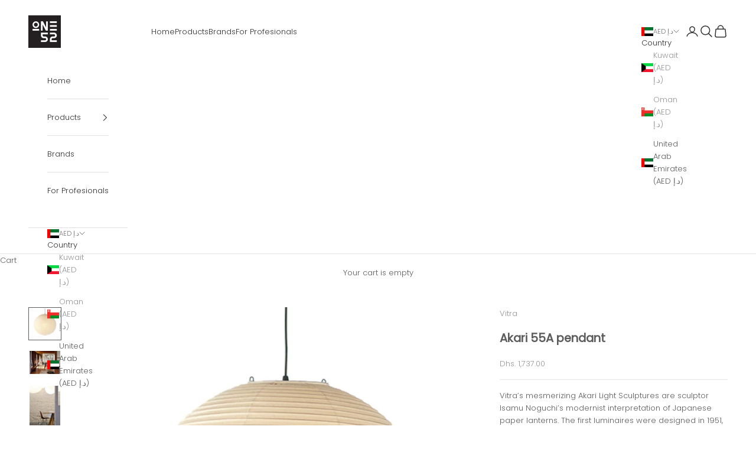

--- FILE ---
content_type: text/html; charset=utf-8
request_url: https://one52.ae/products/akari-55a-pendant
body_size: 35810
content:
<!doctype html>

<html class="no-js" lang="en" dir="ltr">
  <head>
    <meta charset="utf-8">
    <meta
      name="viewport"
      content="width=device-width, initial-scale=1.0, height=device-height, minimum-scale=1.0, maximum-scale=5.0"
    >

    <title>
      
        Shop Vitra Akari 55A Pendant at One52 Furniture.
        
      
    </title><meta name="description" content="Shop the stunning Akari 55A pendant at One52 Furniture. Elevate your space with this modern and stylish lighting fixture. Fast shipping available."><link rel="canonical" href="https://one52.ae/products/akari-55a-pendant"><link rel="shortcut icon" href="//one52.ae/cdn/shop/files/One52_Logo_Black.png?v=1678716593&width=96">
      <link rel="apple-touch-icon" href="//one52.ae/cdn/shop/files/One52_Logo_Black.png?v=1678716593&width=180"><link rel="preconnect" href="https://fonts.shopifycdn.com" crossorigin>
    <link rel="dns-prefetch" href="https://productreviews.shopifycdn.com"><link rel="preload" href="//one52.ae/cdn/fonts/jost/jost_n4.d47a1b6347ce4a4c9f437608011273009d91f2b7.woff2" as="font" type="font/woff2" crossorigin><link rel="preload" href="//one52.ae/cdn/fonts/poppins/poppins_n3.05f58335c3209cce17da4f1f1ab324ebe2982441.woff2" as="font" type="font/woff2" crossorigin><meta property="og:type" content="product">
  <meta property="og:title" content="Akari 55A pendant">
  <meta property="product:price:amount" content="1,737.00">
  <meta property="product:price:currency" content="AED"><meta property="og:image" content="http://one52.ae/cdn/shop/products/10092Vitra_IsoTH.jpg?v=1684141046&width=2048">
  <meta property="og:image:secure_url" content="https://one52.ae/cdn/shop/products/10092Vitra_IsoTH.jpg?v=1684141046&width=2048">
  <meta property="og:image:width" content="800">
  <meta property="og:image:height" content="800"><meta property="og:description" content="Shop the stunning Akari 55A pendant at One52 Furniture. Elevate your space with this modern and stylish lighting fixture. Fast shipping available."><meta property="og:url" content="https://one52.ae/products/akari-55a-pendant">
<meta property="og:site_name" content="ONE52 Furniture"><meta name="twitter:card" content="summary"><meta name="twitter:title" content="Akari 55A pendant">
  <meta name="twitter:description" content="Vitra’s mesmerizing Akari Light Sculptures are sculptor Isamu Noguchi’s modernist interpretation of Japanese paper lanterns. The first luminaires were designed in 1951, while Noguchi stayed in Gifu, Japan and got inspired by the traditional lanterns used by local fishermen for night fishing at the Nagara River. Today, the iconic collection consists of over hundred lightweight table, floor and pendant lights that come in various shapes and sizes.
The Akari lights are handcrafted of bamboo ribbing and translucent washi paper that is made from the inner bark of the mulberry tree. Isamu Noguchi has compared the light of Akari to sunlight filtered through traditional shōji paper doors – the light sculptures create a warm glow and pleasant ambience. According to Noguchi, &quot;All that you require to start a home are a room, a tatami, and Akari.”"><meta name="twitter:image" content="https://one52.ae/cdn/shop/products/10092Vitra_IsoTH.jpg?crop=center&height=1200&v=1684141046&width=1200">
  <meta name="twitter:image:alt" content="Vitra Akari 55A pendant | One52 Furniture">
  <script async crossorigin fetchpriority="high" src="/cdn/shopifycloud/importmap-polyfill/es-modules-shim.2.4.0.js"></script>
<script type="application/ld+json">
  {
    "@context": "https://schema.org",
    "@type": "Product",
    "productID": 8381847077137,
    "offers": [{
          "@type": "Offer",
          "name": "Akari 55A pendant",
          "availability":"https://schema.org/InStock",
          "price": 1737.0,
          "priceCurrency": "AED",
          "priceValidUntil": "2026-01-28","sku": "20150901","hasMerchantReturnPolicy": {
              "merchantReturnLink": "https:\/\/one52.ae\/policies\/refund-policy"
            },"shippingDetails": {
              "shippingSettingsLink": "https:\/\/one52.ae\/policies\/shipping-policy"
            },"url": "https://one52.ae/products/akari-55a-pendant?variant=45153199161617"
        }
],"brand": {
      "@type": "Brand",
      "name": "Vitra"
    },
    "name": "Akari 55A pendant",
    "description": "Vitra’s mesmerizing Akari Light Sculptures are sculptor Isamu Noguchi’s modernist interpretation of Japanese paper lanterns. The first luminaires were designed in 1951, while Noguchi stayed in Gifu, Japan and got inspired by the traditional lanterns used by local fishermen for night fishing at the Nagara River. Today, the iconic collection consists of over hundred lightweight table, floor and pendant lights that come in various shapes and sizes.\nThe Akari lights are handcrafted of bamboo ribbing and translucent washi paper that is made from the inner bark of the mulberry tree. Isamu Noguchi has compared the light of Akari to sunlight filtered through traditional shōji paper doors – the light sculptures create a warm glow and pleasant ambience. According to Noguchi, \"All that you require to start a home are a room, a tatami, and Akari.”",
    "category": "Lighting",
    "url": "https://one52.ae/products/akari-55a-pendant",
    "sku": "20150901","weight": {
      "@type": "QuantitativeValue",
      "unitCode": "kg",
      "value": 0.77
      },"image": {
      "@type": "ImageObject",
      "url": "https://one52.ae/cdn/shop/products/10092Vitra_IsoTH.jpg?v=1684141046&width=1024",
      "image": "https://one52.ae/cdn/shop/products/10092Vitra_IsoTH.jpg?v=1684141046&width=1024",
      "name": "Vitra Akari 55A pendant | One52 Furniture",
      "width": "1024",
      "height": "1024"
    }
  }
  </script>



  <script type="application/ld+json">
  {
    "@context": "https://schema.org",
    "@type": "BreadcrumbList",
  "itemListElement": [{
      "@type": "ListItem",
      "position": 1,
      "name": "Home",
      "item": "https://one52.ae"
    },{
          "@type": "ListItem",
          "position": 2,
          "name": "Akari 55A pendant",
          "item": "https://one52.ae/products/akari-55a-pendant"
        }]
  }
  </script>

<style>/* Typography (heading) */
  @font-face {
  font-family: Jost;
  font-weight: 400;
  font-style: normal;
  font-display: fallback;
  src: url("//one52.ae/cdn/fonts/jost/jost_n4.d47a1b6347ce4a4c9f437608011273009d91f2b7.woff2") format("woff2"),
       url("//one52.ae/cdn/fonts/jost/jost_n4.791c46290e672b3f85c3d1c651ef2efa3819eadd.woff") format("woff");
}

@font-face {
  font-family: Jost;
  font-weight: 400;
  font-style: italic;
  font-display: fallback;
  src: url("//one52.ae/cdn/fonts/jost/jost_i4.b690098389649750ada222b9763d55796c5283a5.woff2") format("woff2"),
       url("//one52.ae/cdn/fonts/jost/jost_i4.fd766415a47e50b9e391ae7ec04e2ae25e7e28b0.woff") format("woff");
}

/* Typography (body) */
  @font-face {
  font-family: Poppins;
  font-weight: 300;
  font-style: normal;
  font-display: fallback;
  src: url("//one52.ae/cdn/fonts/poppins/poppins_n3.05f58335c3209cce17da4f1f1ab324ebe2982441.woff2") format("woff2"),
       url("//one52.ae/cdn/fonts/poppins/poppins_n3.6971368e1f131d2c8ff8e3a44a36b577fdda3ff5.woff") format("woff");
}

@font-face {
  font-family: Poppins;
  font-weight: 300;
  font-style: italic;
  font-display: fallback;
  src: url("//one52.ae/cdn/fonts/poppins/poppins_i3.8536b4423050219f608e17f134fe9ea3b01ed890.woff2") format("woff2"),
       url("//one52.ae/cdn/fonts/poppins/poppins_i3.0f4433ada196bcabf726ed78f8e37e0995762f7f.woff") format("woff");
}

@font-face {
  font-family: Poppins;
  font-weight: 400;
  font-style: normal;
  font-display: fallback;
  src: url("//one52.ae/cdn/fonts/poppins/poppins_n4.0ba78fa5af9b0e1a374041b3ceaadf0a43b41362.woff2") format("woff2"),
       url("//one52.ae/cdn/fonts/poppins/poppins_n4.214741a72ff2596839fc9760ee7a770386cf16ca.woff") format("woff");
}

@font-face {
  font-family: Poppins;
  font-weight: 400;
  font-style: italic;
  font-display: fallback;
  src: url("//one52.ae/cdn/fonts/poppins/poppins_i4.846ad1e22474f856bd6b81ba4585a60799a9f5d2.woff2") format("woff2"),
       url("//one52.ae/cdn/fonts/poppins/poppins_i4.56b43284e8b52fc64c1fd271f289a39e8477e9ec.woff") format("woff");
}

:root {
    /* Container */
    --container-max-width: 100%;
    --container-xxs-max-width: 27.5rem; /* 440px */
    --container-xs-max-width: 42.5rem; /* 680px */
    --container-sm-max-width: 61.25rem; /* 980px */
    --container-md-max-width: 71.875rem; /* 1150px */
    --container-lg-max-width: 78.75rem; /* 1260px */
    --container-xl-max-width: 85rem; /* 1360px */
    --container-gutter: 1.25rem;

    --section-with-border-vertical-spacing: 2.5rem;
    --section-with-border-vertical-spacing-tight:2.5rem;
    --section-without-border-vertical-spacing:3.75rem;
    --section-without-border-vertical-spacing-tight:3.75rem;

    --section-stack-gap:3rem;
    --section-stack-gap-tight: 2.25rem;

    /* Form settings */
    --form-gap: 1.25rem; /* Gap between fieldset and submit button */
    --fieldset-gap: 1rem; /* Gap between each form input within a fieldset */
    --form-control-gap: 0.625rem; /* Gap between input and label (ignored for floating label) */
    --checkbox-control-gap: 0.75rem; /* Horizontal gap between checkbox and its associated label */
    --input-padding-block: 0.65rem; /* Vertical padding for input, textarea and native select */
    --input-padding-inline: 0.8rem; /* Horizontal padding for input, textarea and native select */
    --checkbox-size: 0.875rem; /* Size (width and height) for checkbox */

    /* Other sizes */
    --sticky-area-height: calc(var(--announcement-bar-is-sticky, 0) * var(--announcement-bar-height, 0px) + var(--header-is-sticky, 0) * var(--header-height, 0px));

    /* RTL support */
    --transform-logical-flip: 1;
    --transform-origin-start: left;
    --transform-origin-end: right;

    /**
     * ---------------------------------------------------------------------
     * TYPOGRAPHY
     * ---------------------------------------------------------------------
     */

    /* Font properties */
    --heading-font-family: Jost, sans-serif;
    --heading-font-weight: 400;
    --heading-font-style: normal;
    --heading-text-transform: uppercase;
    --heading-letter-spacing: 0.18em;
    --text-font-family: Poppins, sans-serif;
    --text-font-weight: 300;
    --text-font-style: normal;
    --text-letter-spacing: 0.0em;
    --button-font: var(--heading-font-style) var(--heading-font-weight) var(--text-sm) / 1.65 var(--heading-font-family);
    --button-text-transform: uppercase;
    --button-letter-spacing: 0.18em;

    /* Font sizes */--text-heading-size-factor: 1;
    --text-h1: max(0.6875rem, clamp(1.375rem, 1.146341463414634rem + 0.975609756097561vw, 2rem) * var(--text-heading-size-factor));
    --text-h2: max(0.6875rem, clamp(1.25rem, 1.0670731707317074rem + 0.7804878048780488vw, 1.75rem) * var(--text-heading-size-factor));
    --text-h3: max(0.6875rem, clamp(1.125rem, 1.0335365853658536rem + 0.3902439024390244vw, 1.375rem) * var(--text-heading-size-factor));
    --text-h4: max(0.6875rem, clamp(1rem, 0.9542682926829268rem + 0.1951219512195122vw, 1.125rem) * var(--text-heading-size-factor));
    --text-h5: calc(0.875rem * var(--text-heading-size-factor));
    --text-h6: calc(0.75rem * var(--text-heading-size-factor));

    --text-xs: 0.75rem;
    --text-sm: 0.8125rem;
    --text-base: 0.875rem;
    --text-lg: 1.0rem;
    --text-xl: 1.0625rem;

    /**
     * ---------------------------------------------------------------------
     * COLORS
     * ---------------------------------------------------------------------
     */

    /* Color settings */--accent: 92 92 92;
    --text-primary: 92 92 92;
    --background-primary: 255 255 255;
    --background-secondary: 255 255 255;
    --border-color: 231 231 231;
    --page-overlay: 0 0 0 / 0.4;

    /* Button colors */
    --button-background-primary: 92 92 92;
    --button-text-primary: 255 255 255;

    /* Status colors */
    --success-background: 212 227 203;
    --success-text: 48 122 7;
    --warning-background: 253 241 224;
    --warning-text: 237 138 0;
    --error-background: 243 204 204;
    --error-text: 203 43 43;

    /* Product colors */
    --on-sale-text: 227 44 43;
    --on-sale-badge-background: 227 44 43;
    --on-sale-badge-text: 255 255 255;
    --sold-out-badge-background: 239 239 239;
    --sold-out-badge-text: 0 0 0 / 0.65;
    --custom-badge-background: 28 28 28;
    --custom-badge-text: 255 255 255;
    --star-color: 28 28 28;

    /* Header colors */--header-background: 255 255 255;
    --header-text: 48 48 48;
    --header-border-color: 224 224 224;

    /* Footer colors */--footer-background: 255 255 255;
    --footer-text: 48 48 48;
    --footer-border-color: 224 224 224;

    /* Modal colors */--modal-background: 255 255 255;
    --modal-text: 48 48 48;
    --modal-border-color: 224 224 224;

    /* Drawer colors (reuse the same as modal) */
    --drawer-background: 255 255 255;
    --drawer-text: 48 48 48;
    --drawer-border-color: 224 224 224;

    /* Popover background (uses the primary background) */
    --popover-background: 255 255 255;
    --popover-text: 92 92 92;
    --popover-border-color: 231 231 231;

    /* Rounded variables (used for border radius) */
    --rounded-full: 9999px;
    --button-border-radius: 0.0rem;
    --input-border-radius: 0.0rem;

    /* Box shadow */
    --shadow-sm: 0 2px 8px rgb(0 0 0 / 0.05);
    --shadow: 0 5px 15px rgb(0 0 0 / 0.05);
    --shadow-md: 0 5px 30px rgb(0 0 0 / 0.05);
    --shadow-block: px px px rgb(var(--text-primary) / 0.0);

    /**
     * ---------------------------------------------------------------------
     * OTHER
     * ---------------------------------------------------------------------
     */

    --checkmark-svg-url: url(//one52.ae/cdn/shop/t/27/assets/checkmark.svg?v=77552481021870063511699266925);
    --cursor-zoom-in-svg-url: url(//one52.ae/cdn/shop/t/27/assets/cursor-zoom-in.svg?v=129647466446949226931699266925);
  }

  [dir="rtl"]:root {
    /* RTL support */
    --transform-logical-flip: -1;
    --transform-origin-start: right;
    --transform-origin-end: left;
  }

  @media screen and (min-width: 700px) {
    :root {
      /* Typography (font size) */
      --text-xs: 0.6875rem;
      --text-sm: 0.75rem;
      --text-base: 0.8125rem;
      --text-lg: 0.9375rem;
      --text-xl: 1.1875rem;

      /* Spacing settings */
      --container-gutter: 2rem;
    }
  }

  @media screen and (min-width: 1000px) {
    :root {
      /* Spacing settings */
      --container-gutter: 3rem;

      --section-with-border-vertical-spacing: 4rem;
      --section-with-border-vertical-spacing-tight: 4rem;
      --section-without-border-vertical-spacing: 6rem;
      --section-without-border-vertical-spacing-tight: 6rem;

      --section-stack-gap:3rem;
      --section-stack-gap-tight:3rem;
    }
  }
</style><script>
  document.documentElement.classList.replace('no-js', 'js');

  // This allows to expose several variables to the global scope, to be used in scripts
  window.themeVariables = {
    settings: {
      showPageTransition: true,
      pageType: "product",
      moneyFormat: "Dhs. {{amount}}",
      moneyWithCurrencyFormat: "Dhs. {{amount}} AED",
      currencyCodeEnabled: false,
      cartType: "drawer"
    },

    strings: {
      addToCartButton: "Add to cart",
      soldOutButton: "Sold out",
      preOrderButton: "Pre-order",
      unavailableButton: "Unavailable",
      addedToCart: "Added to your cart!",
      closeGallery: "Close gallery",
      zoomGallery: "Zoom picture",
      errorGallery: "Image cannot be loaded",
      soldOutBadge: "Sold out",
      discountBadge: "Save @@",
      sku: "SKU:",
      shippingEstimatorNoResults: "Sorry, we do not ship to your address.",
      shippingEstimatorOneResult: "There is one shipping rate for your address:",
      shippingEstimatorMultipleResults: "There are several shipping rates for your address:",
      shippingEstimatorError: "One or more error occurred while retrieving shipping rates:",
      next: "Next",
      previous: "Previous"
    },

    mediaQueries: {
      'sm': 'screen and (min-width: 700px)',
      'md': 'screen and (min-width: 1000px)',
      'lg': 'screen and (min-width: 1150px)',
      'xl': 'screen and (min-width: 1400px)',
      '2xl': 'screen and (min-width: 1600px)',
      'sm-max': 'screen and (max-width: 699px)',
      'md-max': 'screen and (max-width: 999px)',
      'lg-max': 'screen and (max-width: 1149px)',
      'xl-max': 'screen and (max-width: 1399px)',
      '2xl-max': 'screen and (max-width: 1599px)',
      'motion-safe': '(prefers-reduced-motion: no-preference)',
      'motion-reduce': '(prefers-reduced-motion: reduce)',
      'supports-hover': 'screen and (pointer: fine)',
      'supports-touch': 'screen and (hover: none)'
    }
  };window.addEventListener('pageshow', async (event) => {
      const isReloaded = (window.performance.navigation && window.performance.navigation.type === 1) || window.performance.getEntriesByType('navigation').map((nav) => nav.type).includes('reload');

      if (window.matchMedia('(prefers-reduced-motion: no-preference)').matches && !event.persisted && !isReloaded && document.referrer.includes(location.host)) {
        await document.body.animate({opacity: [0, 1]}, {duration: 200}).finished;
      }

      document.body.style.setProperty('opacity', '1');
    });</script><script async src="//one52.ae/cdn/shop/t/27/assets/es-module-shims.min.js?v=41244696521020306371699266899"></script>
    <script type="importmap">
      {
        "imports": {
          "vendor": "//one52.ae/cdn/shop/t/27/assets/vendor.min.js?v=114730757745344854631699266899",
          "theme": "//one52.ae/cdn/shop/t/27/assets/theme.js?v=89963661938119220071699266899",
          "photoswipe": "//one52.ae/cdn/shop/t/27/assets/photoswipe.min.js?v=30761459775438637251699266899"
        }
      }
    </script>

    <script type="module" src="//one52.ae/cdn/shop/t/27/assets/vendor.min.js?v=114730757745344854631699266899"></script>
    <script type="module" src="//one52.ae/cdn/shop/t/27/assets/theme.js?v=89963661938119220071699266899"></script>

    <script>window.performance && window.performance.mark && window.performance.mark('shopify.content_for_header.start');</script><meta name="google-site-verification" content="NiX-tyb8N606oK_8NsZT7b5mYAhK0LNnl9XNOocC1W8">
<meta name="facebook-domain-verification" content="t4yunbjdh4ila3xts11guii3oto3el">
<meta id="shopify-digital-wallet" name="shopify-digital-wallet" content="/50822086840/digital_wallets/dialog">
<link rel="alternate" type="application/json+oembed" href="https://one52.ae/products/akari-55a-pendant.oembed">
<script async="async" src="/checkouts/internal/preloads.js?locale=en-AE"></script>
<script id="shopify-features" type="application/json">{"accessToken":"8ff773da1c0dbbf35a996a58bc4228dd","betas":["rich-media-storefront-analytics"],"domain":"one52.ae","predictiveSearch":true,"shopId":50822086840,"locale":"en"}</script>
<script>var Shopify = Shopify || {};
Shopify.shop = "one52demo.myshopify.com";
Shopify.locale = "en";
Shopify.currency = {"active":"AED","rate":"1.0"};
Shopify.country = "AE";
Shopify.theme = {"name":"New prestige","id":162135507217,"schema_name":"Prestige","schema_version":"7.3.6","theme_store_id":null,"role":"main"};
Shopify.theme.handle = "null";
Shopify.theme.style = {"id":null,"handle":null};
Shopify.cdnHost = "one52.ae/cdn";
Shopify.routes = Shopify.routes || {};
Shopify.routes.root = "/";</script>
<script type="module">!function(o){(o.Shopify=o.Shopify||{}).modules=!0}(window);</script>
<script>!function(o){function n(){var o=[];function n(){o.push(Array.prototype.slice.apply(arguments))}return n.q=o,n}var t=o.Shopify=o.Shopify||{};t.loadFeatures=n(),t.autoloadFeatures=n()}(window);</script>
<script id="shop-js-analytics" type="application/json">{"pageType":"product"}</script>
<script defer="defer" async type="module" src="//one52.ae/cdn/shopifycloud/shop-js/modules/v2/client.init-shop-cart-sync_C5BV16lS.en.esm.js"></script>
<script defer="defer" async type="module" src="//one52.ae/cdn/shopifycloud/shop-js/modules/v2/chunk.common_CygWptCX.esm.js"></script>
<script type="module">
  await import("//one52.ae/cdn/shopifycloud/shop-js/modules/v2/client.init-shop-cart-sync_C5BV16lS.en.esm.js");
await import("//one52.ae/cdn/shopifycloud/shop-js/modules/v2/chunk.common_CygWptCX.esm.js");

  window.Shopify.SignInWithShop?.initShopCartSync?.({"fedCMEnabled":true,"windoidEnabled":true});

</script>
<script>(function() {
  var isLoaded = false;
  function asyncLoad() {
    if (isLoaded) return;
    isLoaded = true;
    var urls = ["https:\/\/shopi.plexhr.com\/orderDeadlineInt\/script\/plex.php?shop=one52demo.myshopify.com","https:\/\/chimpstatic.com\/mcjs-connected\/js\/users\/83d8db1bdaf99d65d3944327a\/866529c9c99c188c241adf8fe.js?shop=one52demo.myshopify.com"];
    for (var i = 0; i < urls.length; i++) {
      var s = document.createElement('script');
      s.type = 'text/javascript';
      s.async = true;
      s.src = urls[i];
      var x = document.getElementsByTagName('script')[0];
      x.parentNode.insertBefore(s, x);
    }
  };
  if(window.attachEvent) {
    window.attachEvent('onload', asyncLoad);
  } else {
    window.addEventListener('load', asyncLoad, false);
  }
})();</script>
<script id="__st">var __st={"a":50822086840,"offset":14400,"reqid":"9c359221-929d-4209-93df-8bb53ed83fcd-1768708233","pageurl":"one52.ae\/products\/akari-55a-pendant","u":"25a71ce0d7ff","p":"product","rtyp":"product","rid":8381847077137};</script>
<script>window.ShopifyPaypalV4VisibilityTracking = true;</script>
<script id="captcha-bootstrap">!function(){'use strict';const t='contact',e='account',n='new_comment',o=[[t,t],['blogs',n],['comments',n],[t,'customer']],c=[[e,'customer_login'],[e,'guest_login'],[e,'recover_customer_password'],[e,'create_customer']],r=t=>t.map((([t,e])=>`form[action*='/${t}']:not([data-nocaptcha='true']) input[name='form_type'][value='${e}']`)).join(','),a=t=>()=>t?[...document.querySelectorAll(t)].map((t=>t.form)):[];function s(){const t=[...o],e=r(t);return a(e)}const i='password',u='form_key',d=['recaptcha-v3-token','g-recaptcha-response','h-captcha-response',i],f=()=>{try{return window.sessionStorage}catch{return}},m='__shopify_v',_=t=>t.elements[u];function p(t,e,n=!1){try{const o=window.sessionStorage,c=JSON.parse(o.getItem(e)),{data:r}=function(t){const{data:e,action:n}=t;return t[m]||n?{data:e,action:n}:{data:t,action:n}}(c);for(const[e,n]of Object.entries(r))t.elements[e]&&(t.elements[e].value=n);n&&o.removeItem(e)}catch(o){console.error('form repopulation failed',{error:o})}}const l='form_type',E='cptcha';function T(t){t.dataset[E]=!0}const w=window,h=w.document,L='Shopify',v='ce_forms',y='captcha';let A=!1;((t,e)=>{const n=(g='f06e6c50-85a8-45c8-87d0-21a2b65856fe',I='https://cdn.shopify.com/shopifycloud/storefront-forms-hcaptcha/ce_storefront_forms_captcha_hcaptcha.v1.5.2.iife.js',D={infoText:'Protected by hCaptcha',privacyText:'Privacy',termsText:'Terms'},(t,e,n)=>{const o=w[L][v],c=o.bindForm;if(c)return c(t,g,e,D).then(n);var r;o.q.push([[t,g,e,D],n]),r=I,A||(h.body.append(Object.assign(h.createElement('script'),{id:'captcha-provider',async:!0,src:r})),A=!0)});var g,I,D;w[L]=w[L]||{},w[L][v]=w[L][v]||{},w[L][v].q=[],w[L][y]=w[L][y]||{},w[L][y].protect=function(t,e){n(t,void 0,e),T(t)},Object.freeze(w[L][y]),function(t,e,n,w,h,L){const[v,y,A,g]=function(t,e,n){const i=e?o:[],u=t?c:[],d=[...i,...u],f=r(d),m=r(i),_=r(d.filter((([t,e])=>n.includes(e))));return[a(f),a(m),a(_),s()]}(w,h,L),I=t=>{const e=t.target;return e instanceof HTMLFormElement?e:e&&e.form},D=t=>v().includes(t);t.addEventListener('submit',(t=>{const e=I(t);if(!e)return;const n=D(e)&&!e.dataset.hcaptchaBound&&!e.dataset.recaptchaBound,o=_(e),c=g().includes(e)&&(!o||!o.value);(n||c)&&t.preventDefault(),c&&!n&&(function(t){try{if(!f())return;!function(t){const e=f();if(!e)return;const n=_(t);if(!n)return;const o=n.value;o&&e.removeItem(o)}(t);const e=Array.from(Array(32),(()=>Math.random().toString(36)[2])).join('');!function(t,e){_(t)||t.append(Object.assign(document.createElement('input'),{type:'hidden',name:u})),t.elements[u].value=e}(t,e),function(t,e){const n=f();if(!n)return;const o=[...t.querySelectorAll(`input[type='${i}']`)].map((({name:t})=>t)),c=[...d,...o],r={};for(const[a,s]of new FormData(t).entries())c.includes(a)||(r[a]=s);n.setItem(e,JSON.stringify({[m]:1,action:t.action,data:r}))}(t,e)}catch(e){console.error('failed to persist form',e)}}(e),e.submit())}));const S=(t,e)=>{t&&!t.dataset[E]&&(n(t,e.some((e=>e===t))),T(t))};for(const o of['focusin','change'])t.addEventListener(o,(t=>{const e=I(t);D(e)&&S(e,y())}));const B=e.get('form_key'),M=e.get(l),P=B&&M;t.addEventListener('DOMContentLoaded',(()=>{const t=y();if(P)for(const e of t)e.elements[l].value===M&&p(e,B);[...new Set([...A(),...v().filter((t=>'true'===t.dataset.shopifyCaptcha))])].forEach((e=>S(e,t)))}))}(h,new URLSearchParams(w.location.search),n,t,e,['guest_login'])})(!0,!1)}();</script>
<script integrity="sha256-4kQ18oKyAcykRKYeNunJcIwy7WH5gtpwJnB7kiuLZ1E=" data-source-attribution="shopify.loadfeatures" defer="defer" src="//one52.ae/cdn/shopifycloud/storefront/assets/storefront/load_feature-a0a9edcb.js" crossorigin="anonymous"></script>
<script data-source-attribution="shopify.dynamic_checkout.dynamic.init">var Shopify=Shopify||{};Shopify.PaymentButton=Shopify.PaymentButton||{isStorefrontPortableWallets:!0,init:function(){window.Shopify.PaymentButton.init=function(){};var t=document.createElement("script");t.src="https://one52.ae/cdn/shopifycloud/portable-wallets/latest/portable-wallets.en.js",t.type="module",document.head.appendChild(t)}};
</script>
<script data-source-attribution="shopify.dynamic_checkout.buyer_consent">
  function portableWalletsHideBuyerConsent(e){var t=document.getElementById("shopify-buyer-consent"),n=document.getElementById("shopify-subscription-policy-button");t&&n&&(t.classList.add("hidden"),t.setAttribute("aria-hidden","true"),n.removeEventListener("click",e))}function portableWalletsShowBuyerConsent(e){var t=document.getElementById("shopify-buyer-consent"),n=document.getElementById("shopify-subscription-policy-button");t&&n&&(t.classList.remove("hidden"),t.removeAttribute("aria-hidden"),n.addEventListener("click",e))}window.Shopify?.PaymentButton&&(window.Shopify.PaymentButton.hideBuyerConsent=portableWalletsHideBuyerConsent,window.Shopify.PaymentButton.showBuyerConsent=portableWalletsShowBuyerConsent);
</script>
<script>
  function portableWalletsCleanup(e){e&&e.src&&console.error("Failed to load portable wallets script "+e.src);var t=document.querySelectorAll("shopify-accelerated-checkout .shopify-payment-button__skeleton, shopify-accelerated-checkout-cart .wallet-cart-button__skeleton"),e=document.getElementById("shopify-buyer-consent");for(let e=0;e<t.length;e++)t[e].remove();e&&e.remove()}function portableWalletsNotLoadedAsModule(e){e instanceof ErrorEvent&&"string"==typeof e.message&&e.message.includes("import.meta")&&"string"==typeof e.filename&&e.filename.includes("portable-wallets")&&(window.removeEventListener("error",portableWalletsNotLoadedAsModule),window.Shopify.PaymentButton.failedToLoad=e,"loading"===document.readyState?document.addEventListener("DOMContentLoaded",window.Shopify.PaymentButton.init):window.Shopify.PaymentButton.init())}window.addEventListener("error",portableWalletsNotLoadedAsModule);
</script>

<script type="module" src="https://one52.ae/cdn/shopifycloud/portable-wallets/latest/portable-wallets.en.js" onError="portableWalletsCleanup(this)" crossorigin="anonymous"></script>
<script nomodule>
  document.addEventListener("DOMContentLoaded", portableWalletsCleanup);
</script>

<link id="shopify-accelerated-checkout-styles" rel="stylesheet" media="screen" href="https://one52.ae/cdn/shopifycloud/portable-wallets/latest/accelerated-checkout-backwards-compat.css" crossorigin="anonymous">
<style id="shopify-accelerated-checkout-cart">
        #shopify-buyer-consent {
  margin-top: 1em;
  display: inline-block;
  width: 100%;
}

#shopify-buyer-consent.hidden {
  display: none;
}

#shopify-subscription-policy-button {
  background: none;
  border: none;
  padding: 0;
  text-decoration: underline;
  font-size: inherit;
  cursor: pointer;
}

#shopify-subscription-policy-button::before {
  box-shadow: none;
}

      </style>

<script>window.performance && window.performance.mark && window.performance.mark('shopify.content_for_header.end');</script>
<link href="//one52.ae/cdn/shop/t/27/assets/theme.css?v=62420860264510945811699266899" rel="stylesheet" type="text/css" media="all" /><script src="https://cdn.shopify.com/extensions/cfc76123-b24f-4e9a-a1dc-585518796af7/forms-2294/assets/shopify-forms-loader.js" type="text/javascript" defer="defer"></script>
<link href="https://monorail-edge.shopifysvc.com" rel="dns-prefetch">
<script>(function(){if ("sendBeacon" in navigator && "performance" in window) {try {var session_token_from_headers = performance.getEntriesByType('navigation')[0].serverTiming.find(x => x.name == '_s').description;} catch {var session_token_from_headers = undefined;}var session_cookie_matches = document.cookie.match(/_shopify_s=([^;]*)/);var session_token_from_cookie = session_cookie_matches && session_cookie_matches.length === 2 ? session_cookie_matches[1] : "";var session_token = session_token_from_headers || session_token_from_cookie || "";function handle_abandonment_event(e) {var entries = performance.getEntries().filter(function(entry) {return /monorail-edge.shopifysvc.com/.test(entry.name);});if (!window.abandonment_tracked && entries.length === 0) {window.abandonment_tracked = true;var currentMs = Date.now();var navigation_start = performance.timing.navigationStart;var payload = {shop_id: 50822086840,url: window.location.href,navigation_start,duration: currentMs - navigation_start,session_token,page_type: "product"};window.navigator.sendBeacon("https://monorail-edge.shopifysvc.com/v1/produce", JSON.stringify({schema_id: "online_store_buyer_site_abandonment/1.1",payload: payload,metadata: {event_created_at_ms: currentMs,event_sent_at_ms: currentMs}}));}}window.addEventListener('pagehide', handle_abandonment_event);}}());</script>
<script id="web-pixels-manager-setup">(function e(e,d,r,n,o){if(void 0===o&&(o={}),!Boolean(null===(a=null===(i=window.Shopify)||void 0===i?void 0:i.analytics)||void 0===a?void 0:a.replayQueue)){var i,a;window.Shopify=window.Shopify||{};var t=window.Shopify;t.analytics=t.analytics||{};var s=t.analytics;s.replayQueue=[],s.publish=function(e,d,r){return s.replayQueue.push([e,d,r]),!0};try{self.performance.mark("wpm:start")}catch(e){}var l=function(){var e={modern:/Edge?\/(1{2}[4-9]|1[2-9]\d|[2-9]\d{2}|\d{4,})\.\d+(\.\d+|)|Firefox\/(1{2}[4-9]|1[2-9]\d|[2-9]\d{2}|\d{4,})\.\d+(\.\d+|)|Chrom(ium|e)\/(9{2}|\d{3,})\.\d+(\.\d+|)|(Maci|X1{2}).+ Version\/(15\.\d+|(1[6-9]|[2-9]\d|\d{3,})\.\d+)([,.]\d+|)( \(\w+\)|)( Mobile\/\w+|) Safari\/|Chrome.+OPR\/(9{2}|\d{3,})\.\d+\.\d+|(CPU[ +]OS|iPhone[ +]OS|CPU[ +]iPhone|CPU IPhone OS|CPU iPad OS)[ +]+(15[._]\d+|(1[6-9]|[2-9]\d|\d{3,})[._]\d+)([._]\d+|)|Android:?[ /-](13[3-9]|1[4-9]\d|[2-9]\d{2}|\d{4,})(\.\d+|)(\.\d+|)|Android.+Firefox\/(13[5-9]|1[4-9]\d|[2-9]\d{2}|\d{4,})\.\d+(\.\d+|)|Android.+Chrom(ium|e)\/(13[3-9]|1[4-9]\d|[2-9]\d{2}|\d{4,})\.\d+(\.\d+|)|SamsungBrowser\/([2-9]\d|\d{3,})\.\d+/,legacy:/Edge?\/(1[6-9]|[2-9]\d|\d{3,})\.\d+(\.\d+|)|Firefox\/(5[4-9]|[6-9]\d|\d{3,})\.\d+(\.\d+|)|Chrom(ium|e)\/(5[1-9]|[6-9]\d|\d{3,})\.\d+(\.\d+|)([\d.]+$|.*Safari\/(?![\d.]+ Edge\/[\d.]+$))|(Maci|X1{2}).+ Version\/(10\.\d+|(1[1-9]|[2-9]\d|\d{3,})\.\d+)([,.]\d+|)( \(\w+\)|)( Mobile\/\w+|) Safari\/|Chrome.+OPR\/(3[89]|[4-9]\d|\d{3,})\.\d+\.\d+|(CPU[ +]OS|iPhone[ +]OS|CPU[ +]iPhone|CPU IPhone OS|CPU iPad OS)[ +]+(10[._]\d+|(1[1-9]|[2-9]\d|\d{3,})[._]\d+)([._]\d+|)|Android:?[ /-](13[3-9]|1[4-9]\d|[2-9]\d{2}|\d{4,})(\.\d+|)(\.\d+|)|Mobile Safari.+OPR\/([89]\d|\d{3,})\.\d+\.\d+|Android.+Firefox\/(13[5-9]|1[4-9]\d|[2-9]\d{2}|\d{4,})\.\d+(\.\d+|)|Android.+Chrom(ium|e)\/(13[3-9]|1[4-9]\d|[2-9]\d{2}|\d{4,})\.\d+(\.\d+|)|Android.+(UC? ?Browser|UCWEB|U3)[ /]?(15\.([5-9]|\d{2,})|(1[6-9]|[2-9]\d|\d{3,})\.\d+)\.\d+|SamsungBrowser\/(5\.\d+|([6-9]|\d{2,})\.\d+)|Android.+MQ{2}Browser\/(14(\.(9|\d{2,})|)|(1[5-9]|[2-9]\d|\d{3,})(\.\d+|))(\.\d+|)|K[Aa][Ii]OS\/(3\.\d+|([4-9]|\d{2,})\.\d+)(\.\d+|)/},d=e.modern,r=e.legacy,n=navigator.userAgent;return n.match(d)?"modern":n.match(r)?"legacy":"unknown"}(),u="modern"===l?"modern":"legacy",c=(null!=n?n:{modern:"",legacy:""})[u],f=function(e){return[e.baseUrl,"/wpm","/b",e.hashVersion,"modern"===e.buildTarget?"m":"l",".js"].join("")}({baseUrl:d,hashVersion:r,buildTarget:u}),m=function(e){var d=e.version,r=e.bundleTarget,n=e.surface,o=e.pageUrl,i=e.monorailEndpoint;return{emit:function(e){var a=e.status,t=e.errorMsg,s=(new Date).getTime(),l=JSON.stringify({metadata:{event_sent_at_ms:s},events:[{schema_id:"web_pixels_manager_load/3.1",payload:{version:d,bundle_target:r,page_url:o,status:a,surface:n,error_msg:t},metadata:{event_created_at_ms:s}}]});if(!i)return console&&console.warn&&console.warn("[Web Pixels Manager] No Monorail endpoint provided, skipping logging."),!1;try{return self.navigator.sendBeacon.bind(self.navigator)(i,l)}catch(e){}var u=new XMLHttpRequest;try{return u.open("POST",i,!0),u.setRequestHeader("Content-Type","text/plain"),u.send(l),!0}catch(e){return console&&console.warn&&console.warn("[Web Pixels Manager] Got an unhandled error while logging to Monorail."),!1}}}}({version:r,bundleTarget:l,surface:e.surface,pageUrl:self.location.href,monorailEndpoint:e.monorailEndpoint});try{o.browserTarget=l,function(e){var d=e.src,r=e.async,n=void 0===r||r,o=e.onload,i=e.onerror,a=e.sri,t=e.scriptDataAttributes,s=void 0===t?{}:t,l=document.createElement("script"),u=document.querySelector("head"),c=document.querySelector("body");if(l.async=n,l.src=d,a&&(l.integrity=a,l.crossOrigin="anonymous"),s)for(var f in s)if(Object.prototype.hasOwnProperty.call(s,f))try{l.dataset[f]=s[f]}catch(e){}if(o&&l.addEventListener("load",o),i&&l.addEventListener("error",i),u)u.appendChild(l);else{if(!c)throw new Error("Did not find a head or body element to append the script");c.appendChild(l)}}({src:f,async:!0,onload:function(){if(!function(){var e,d;return Boolean(null===(d=null===(e=window.Shopify)||void 0===e?void 0:e.analytics)||void 0===d?void 0:d.initialized)}()){var d=window.webPixelsManager.init(e)||void 0;if(d){var r=window.Shopify.analytics;r.replayQueue.forEach((function(e){var r=e[0],n=e[1],o=e[2];d.publishCustomEvent(r,n,o)})),r.replayQueue=[],r.publish=d.publishCustomEvent,r.visitor=d.visitor,r.initialized=!0}}},onerror:function(){return m.emit({status:"failed",errorMsg:"".concat(f," has failed to load")})},sri:function(e){var d=/^sha384-[A-Za-z0-9+/=]+$/;return"string"==typeof e&&d.test(e)}(c)?c:"",scriptDataAttributes:o}),m.emit({status:"loading"})}catch(e){m.emit({status:"failed",errorMsg:(null==e?void 0:e.message)||"Unknown error"})}}})({shopId: 50822086840,storefrontBaseUrl: "https://one52.ae",extensionsBaseUrl: "https://extensions.shopifycdn.com/cdn/shopifycloud/web-pixels-manager",monorailEndpoint: "https://monorail-edge.shopifysvc.com/unstable/produce_batch",surface: "storefront-renderer",enabledBetaFlags: ["2dca8a86"],webPixelsConfigList: [{"id":"763363601","configuration":"{\"config\":\"{\\\"pixel_id\\\":\\\"G-K8VXKJTF2N\\\",\\\"google_tag_ids\\\":[\\\"G-K8VXKJTF2N\\\",\\\"GT-NMDM9QT\\\"],\\\"target_country\\\":\\\"AE\\\",\\\"gtag_events\\\":[{\\\"type\\\":\\\"begin_checkout\\\",\\\"action_label\\\":\\\"G-K8VXKJTF2N\\\"},{\\\"type\\\":\\\"search\\\",\\\"action_label\\\":\\\"G-K8VXKJTF2N\\\"},{\\\"type\\\":\\\"view_item\\\",\\\"action_label\\\":[\\\"G-K8VXKJTF2N\\\",\\\"MC-PGQY8MQF9V\\\"]},{\\\"type\\\":\\\"purchase\\\",\\\"action_label\\\":[\\\"G-K8VXKJTF2N\\\",\\\"MC-PGQY8MQF9V\\\"]},{\\\"type\\\":\\\"page_view\\\",\\\"action_label\\\":[\\\"G-K8VXKJTF2N\\\",\\\"MC-PGQY8MQF9V\\\"]},{\\\"type\\\":\\\"add_payment_info\\\",\\\"action_label\\\":\\\"G-K8VXKJTF2N\\\"},{\\\"type\\\":\\\"add_to_cart\\\",\\\"action_label\\\":\\\"G-K8VXKJTF2N\\\"}],\\\"enable_monitoring_mode\\\":false}\"}","eventPayloadVersion":"v1","runtimeContext":"OPEN","scriptVersion":"b2a88bafab3e21179ed38636efcd8a93","type":"APP","apiClientId":1780363,"privacyPurposes":[],"dataSharingAdjustments":{"protectedCustomerApprovalScopes":["read_customer_address","read_customer_email","read_customer_name","read_customer_personal_data","read_customer_phone"]}},{"id":"283967761","configuration":"{\"pixel_id\":\"1104434013938654\",\"pixel_type\":\"facebook_pixel\",\"metaapp_system_user_token\":\"-\"}","eventPayloadVersion":"v1","runtimeContext":"OPEN","scriptVersion":"ca16bc87fe92b6042fbaa3acc2fbdaa6","type":"APP","apiClientId":2329312,"privacyPurposes":["ANALYTICS","MARKETING","SALE_OF_DATA"],"dataSharingAdjustments":{"protectedCustomerApprovalScopes":["read_customer_address","read_customer_email","read_customer_name","read_customer_personal_data","read_customer_phone"]}},{"id":"shopify-app-pixel","configuration":"{}","eventPayloadVersion":"v1","runtimeContext":"STRICT","scriptVersion":"0450","apiClientId":"shopify-pixel","type":"APP","privacyPurposes":["ANALYTICS","MARKETING"]},{"id":"shopify-custom-pixel","eventPayloadVersion":"v1","runtimeContext":"LAX","scriptVersion":"0450","apiClientId":"shopify-pixel","type":"CUSTOM","privacyPurposes":["ANALYTICS","MARKETING"]}],isMerchantRequest: false,initData: {"shop":{"name":"ONE52 Furniture","paymentSettings":{"currencyCode":"AED"},"myshopifyDomain":"one52demo.myshopify.com","countryCode":"AE","storefrontUrl":"https:\/\/one52.ae"},"customer":null,"cart":null,"checkout":null,"productVariants":[{"price":{"amount":1737.0,"currencyCode":"AED"},"product":{"title":"Akari 55A pendant","vendor":"Vitra","id":"8381847077137","untranslatedTitle":"Akari 55A pendant","url":"\/products\/akari-55a-pendant","type":"Lighting"},"id":"45153199161617","image":{"src":"\/\/one52.ae\/cdn\/shop\/products\/10092Vitra_IsoTH.jpg?v=1684141046"},"sku":"20150901","title":"Default Title","untranslatedTitle":"Default Title"}],"purchasingCompany":null},},"https://one52.ae/cdn","fcfee988w5aeb613cpc8e4bc33m6693e112",{"modern":"","legacy":""},{"shopId":"50822086840","storefrontBaseUrl":"https:\/\/one52.ae","extensionBaseUrl":"https:\/\/extensions.shopifycdn.com\/cdn\/shopifycloud\/web-pixels-manager","surface":"storefront-renderer","enabledBetaFlags":"[\"2dca8a86\"]","isMerchantRequest":"false","hashVersion":"fcfee988w5aeb613cpc8e4bc33m6693e112","publish":"custom","events":"[[\"page_viewed\",{}],[\"product_viewed\",{\"productVariant\":{\"price\":{\"amount\":1737.0,\"currencyCode\":\"AED\"},\"product\":{\"title\":\"Akari 55A pendant\",\"vendor\":\"Vitra\",\"id\":\"8381847077137\",\"untranslatedTitle\":\"Akari 55A pendant\",\"url\":\"\/products\/akari-55a-pendant\",\"type\":\"Lighting\"},\"id\":\"45153199161617\",\"image\":{\"src\":\"\/\/one52.ae\/cdn\/shop\/products\/10092Vitra_IsoTH.jpg?v=1684141046\"},\"sku\":\"20150901\",\"title\":\"Default Title\",\"untranslatedTitle\":\"Default Title\"}}]]"});</script><script>
  window.ShopifyAnalytics = window.ShopifyAnalytics || {};
  window.ShopifyAnalytics.meta = window.ShopifyAnalytics.meta || {};
  window.ShopifyAnalytics.meta.currency = 'AED';
  var meta = {"product":{"id":8381847077137,"gid":"gid:\/\/shopify\/Product\/8381847077137","vendor":"Vitra","type":"Lighting","handle":"akari-55a-pendant","variants":[{"id":45153199161617,"price":173700,"name":"Akari 55A pendant","public_title":null,"sku":"20150901"}],"remote":false},"page":{"pageType":"product","resourceType":"product","resourceId":8381847077137,"requestId":"9c359221-929d-4209-93df-8bb53ed83fcd-1768708233"}};
  for (var attr in meta) {
    window.ShopifyAnalytics.meta[attr] = meta[attr];
  }
</script>
<script class="analytics">
  (function () {
    var customDocumentWrite = function(content) {
      var jquery = null;

      if (window.jQuery) {
        jquery = window.jQuery;
      } else if (window.Checkout && window.Checkout.$) {
        jquery = window.Checkout.$;
      }

      if (jquery) {
        jquery('body').append(content);
      }
    };

    var hasLoggedConversion = function(token) {
      if (token) {
        return document.cookie.indexOf('loggedConversion=' + token) !== -1;
      }
      return false;
    }

    var setCookieIfConversion = function(token) {
      if (token) {
        var twoMonthsFromNow = new Date(Date.now());
        twoMonthsFromNow.setMonth(twoMonthsFromNow.getMonth() + 2);

        document.cookie = 'loggedConversion=' + token + '; expires=' + twoMonthsFromNow;
      }
    }

    var trekkie = window.ShopifyAnalytics.lib = window.trekkie = window.trekkie || [];
    if (trekkie.integrations) {
      return;
    }
    trekkie.methods = [
      'identify',
      'page',
      'ready',
      'track',
      'trackForm',
      'trackLink'
    ];
    trekkie.factory = function(method) {
      return function() {
        var args = Array.prototype.slice.call(arguments);
        args.unshift(method);
        trekkie.push(args);
        return trekkie;
      };
    };
    for (var i = 0; i < trekkie.methods.length; i++) {
      var key = trekkie.methods[i];
      trekkie[key] = trekkie.factory(key);
    }
    trekkie.load = function(config) {
      trekkie.config = config || {};
      trekkie.config.initialDocumentCookie = document.cookie;
      var first = document.getElementsByTagName('script')[0];
      var script = document.createElement('script');
      script.type = 'text/javascript';
      script.onerror = function(e) {
        var scriptFallback = document.createElement('script');
        scriptFallback.type = 'text/javascript';
        scriptFallback.onerror = function(error) {
                var Monorail = {
      produce: function produce(monorailDomain, schemaId, payload) {
        var currentMs = new Date().getTime();
        var event = {
          schema_id: schemaId,
          payload: payload,
          metadata: {
            event_created_at_ms: currentMs,
            event_sent_at_ms: currentMs
          }
        };
        return Monorail.sendRequest("https://" + monorailDomain + "/v1/produce", JSON.stringify(event));
      },
      sendRequest: function sendRequest(endpointUrl, payload) {
        // Try the sendBeacon API
        if (window && window.navigator && typeof window.navigator.sendBeacon === 'function' && typeof window.Blob === 'function' && !Monorail.isIos12()) {
          var blobData = new window.Blob([payload], {
            type: 'text/plain'
          });

          if (window.navigator.sendBeacon(endpointUrl, blobData)) {
            return true;
          } // sendBeacon was not successful

        } // XHR beacon

        var xhr = new XMLHttpRequest();

        try {
          xhr.open('POST', endpointUrl);
          xhr.setRequestHeader('Content-Type', 'text/plain');
          xhr.send(payload);
        } catch (e) {
          console.log(e);
        }

        return false;
      },
      isIos12: function isIos12() {
        return window.navigator.userAgent.lastIndexOf('iPhone; CPU iPhone OS 12_') !== -1 || window.navigator.userAgent.lastIndexOf('iPad; CPU OS 12_') !== -1;
      }
    };
    Monorail.produce('monorail-edge.shopifysvc.com',
      'trekkie_storefront_load_errors/1.1',
      {shop_id: 50822086840,
      theme_id: 162135507217,
      app_name: "storefront",
      context_url: window.location.href,
      source_url: "//one52.ae/cdn/s/trekkie.storefront.cd680fe47e6c39ca5d5df5f0a32d569bc48c0f27.min.js"});

        };
        scriptFallback.async = true;
        scriptFallback.src = '//one52.ae/cdn/s/trekkie.storefront.cd680fe47e6c39ca5d5df5f0a32d569bc48c0f27.min.js';
        first.parentNode.insertBefore(scriptFallback, first);
      };
      script.async = true;
      script.src = '//one52.ae/cdn/s/trekkie.storefront.cd680fe47e6c39ca5d5df5f0a32d569bc48c0f27.min.js';
      first.parentNode.insertBefore(script, first);
    };
    trekkie.load(
      {"Trekkie":{"appName":"storefront","development":false,"defaultAttributes":{"shopId":50822086840,"isMerchantRequest":null,"themeId":162135507217,"themeCityHash":"3121309008348115608","contentLanguage":"en","currency":"AED","eventMetadataId":"694a6474-a3ff-4e27-aa9f-cb9428750a6f"},"isServerSideCookieWritingEnabled":true,"monorailRegion":"shop_domain","enabledBetaFlags":["65f19447"]},"Session Attribution":{},"S2S":{"facebookCapiEnabled":true,"source":"trekkie-storefront-renderer","apiClientId":580111}}
    );

    var loaded = false;
    trekkie.ready(function() {
      if (loaded) return;
      loaded = true;

      window.ShopifyAnalytics.lib = window.trekkie;

      var originalDocumentWrite = document.write;
      document.write = customDocumentWrite;
      try { window.ShopifyAnalytics.merchantGoogleAnalytics.call(this); } catch(error) {};
      document.write = originalDocumentWrite;

      window.ShopifyAnalytics.lib.page(null,{"pageType":"product","resourceType":"product","resourceId":8381847077137,"requestId":"9c359221-929d-4209-93df-8bb53ed83fcd-1768708233","shopifyEmitted":true});

      var match = window.location.pathname.match(/checkouts\/(.+)\/(thank_you|post_purchase)/)
      var token = match? match[1]: undefined;
      if (!hasLoggedConversion(token)) {
        setCookieIfConversion(token);
        window.ShopifyAnalytics.lib.track("Viewed Product",{"currency":"AED","variantId":45153199161617,"productId":8381847077137,"productGid":"gid:\/\/shopify\/Product\/8381847077137","name":"Akari 55A pendant","price":"1737.00","sku":"20150901","brand":"Vitra","variant":null,"category":"Lighting","nonInteraction":true,"remote":false},undefined,undefined,{"shopifyEmitted":true});
      window.ShopifyAnalytics.lib.track("monorail:\/\/trekkie_storefront_viewed_product\/1.1",{"currency":"AED","variantId":45153199161617,"productId":8381847077137,"productGid":"gid:\/\/shopify\/Product\/8381847077137","name":"Akari 55A pendant","price":"1737.00","sku":"20150901","brand":"Vitra","variant":null,"category":"Lighting","nonInteraction":true,"remote":false,"referer":"https:\/\/one52.ae\/products\/akari-55a-pendant"});
      }
    });


        var eventsListenerScript = document.createElement('script');
        eventsListenerScript.async = true;
        eventsListenerScript.src = "//one52.ae/cdn/shopifycloud/storefront/assets/shop_events_listener-3da45d37.js";
        document.getElementsByTagName('head')[0].appendChild(eventsListenerScript);

})();</script>
<script
  defer
  src="https://one52.ae/cdn/shopifycloud/perf-kit/shopify-perf-kit-3.0.4.min.js"
  data-application="storefront-renderer"
  data-shop-id="50822086840"
  data-render-region="gcp-us-central1"
  data-page-type="product"
  data-theme-instance-id="162135507217"
  data-theme-name="Prestige"
  data-theme-version="7.3.6"
  data-monorail-region="shop_domain"
  data-resource-timing-sampling-rate="10"
  data-shs="true"
  data-shs-beacon="true"
  data-shs-export-with-fetch="true"
  data-shs-logs-sample-rate="1"
  data-shs-beacon-endpoint="https://one52.ae/api/collect"
></script>
</head>

  

  <body class="features--button-transition features--zoom-image features--page-transition "><template id="drawer-default-template">
  <div part="base">
    <div part="overlay"></div>

    <div part="content">
      <header part="header">
        <slot name="header"></slot>

        <button type="button" is="dialog-close-button" part="close-button tap-area" aria-label="Close"><svg aria-hidden="true" focusable="false" fill="none" width="14" class="icon icon-close" viewBox="0 0 16 16">
      <path d="m1 1 14 14M1 15 15 1" stroke="currentColor" stroke-width="1.5"/>
    </svg>

  </button>
      </header>

      <div part="body">
        <slot></slot>
      </div>

      <footer part="footer">
        <slot name="footer"></slot>
      </footer>
    </div>
  </div>
</template><template id="modal-default-template">
  <div part="base">
    <div part="overlay"></div>

    <div part="content">
      <header part="header">
        <slot name="header"></slot>

        <button type="button" is="dialog-close-button" part="close-button tap-area" aria-label="Close"><svg aria-hidden="true" focusable="false" fill="none" width="14" class="icon icon-close" viewBox="0 0 16 16">
      <path d="m1 1 14 14M1 15 15 1" stroke="currentColor" stroke-width="1.5"/>
    </svg>

  </button>
      </header>

      <div part="body">
        <slot></slot>
      </div>
    </div>
  </div>
</template><template id="popover-default-template">
  <div part="base">
    <div part="overlay"></div>

    <div part="content">
      <header part="header">
        <slot name="header"></slot>

        <button type="button" is="dialog-close-button" part="close-button tap-area" aria-label="Close"><svg aria-hidden="true" focusable="false" fill="none" width="14" class="icon icon-close" viewBox="0 0 16 16">
      <path d="m1 1 14 14M1 15 15 1" stroke="currentColor" stroke-width="1.5"/>
    </svg>

  </button>
      </header>

      <div part="body">
        <slot></slot>
      </div>
    </div>
  </div>
</template><template id="header-search-default-template">
  <div part="base">
    <div part="overlay"></div>

    <div part="content">
      <slot></slot>
    </div>
  </div>
</template><template id="video-media-default-template">
  <slot></slot>

  <svg part="play-button" fill="none" width="48" height="48" viewBox="0 0 48 48">
    <path fill-rule="evenodd" clip-rule="evenodd" d="M48 24c0 13.255-10.745 24-24 24S0 37.255 0 24 10.745 0 24 0s24 10.745 24 24Zm-18 0-9-6.6v13.2l9-6.6Z" fill="var(--play-button-background, #ffffff)"/>
  </svg>
</template><loading-bar class="loading-bar" aria-hidden="true"></loading-bar>
    <a href="#main" allow-hash-change class="skip-to-content sr-only">
      Skip to content
    </a><!-- BEGIN sections: header-group -->
<header id="shopify-section-sections--21437415817489__header" class="shopify-section shopify-section-group-header-group shopify-section--header"><style>
  :root {
    --header-is-sticky: 1;
  }

  #shopify-section-sections--21437415817489__header {
    --header-grid: "primary-nav logo secondary-nav" / minmax(0, 1fr) auto minmax(0, 1fr);
    --header-padding-block: 1rem;
    --header-transparent-header-text-color: 255 255 255;
    --header-separation-border-color: var(--border-color);

    position: relative;
    z-index: 5;
  }

  @media screen and (min-width: 700px) {
    #shopify-section-sections--21437415817489__header {
      --header-padding-block: 1.6rem;
    }
  }

  @media screen and (min-width: 1000px) {
    #shopify-section-sections--21437415817489__header {--header-grid: "logo primary-nav secondary-nav" / auto minmax(0, 1fr) auto;}
  }#shopify-section-sections--21437415817489__header {
      position: sticky;
      top: 0;
    }

    .shopify-section--announcement-bar ~ #shopify-section-sections--21437415817489__header {
      top: calc(var(--announcement-bar-is-sticky, 0) * var(--announcement-bar-height, 0px));
    }#shopify-section-sections--21437415817489__header {
      --header-logo-width: 50px;
      --header-logo-height: 50px;
    }

    @media screen and (min-width: 700px) {
      #shopify-section-sections--21437415817489__header {
        --header-logo-width: 55px;
        --header-logo-height: 55px;
      }
    }</style>

<height-observer variable="header">
  <x-header class="header">
      <a href="/" class="header__logo"><span class="sr-only">ONE52 Furniture</span><img src="//one52.ae/cdn/shop/files/One52-Logo-Blackx512.jpg?v=1684412159&amp;width=512" alt="" srcset="//one52.ae/cdn/shop/files/One52-Logo-Blackx512.jpg?v=1684412159&amp;width=110 110w, //one52.ae/cdn/shop/files/One52-Logo-Blackx512.jpg?v=1684412159&amp;width=165 165w" width="512" height="512" sizes="55px" class="header__logo-image"></a>
    
<nav
        class="header__primary-nav "
        aria-label="Primary navigation"
      >
        <button
          type="button"
          aria-controls="sidebar-menu"
          
            class="md:hidden"
          
        >
          <span class="sr-only">Open navigation menu</span><svg aria-hidden="true" fill="none" focusable="false" width="24" class="header__nav-icon icon icon-hamburger" viewBox="0 0 24 24">
      <path d="M1 19h22M1 12h22M1 5h22" stroke="currentColor" stroke-width="1.5" stroke-linecap="square"/>
    </svg></button><ul class="contents unstyled-list md-max:hidden">

              <li class="header__primary-nav-item" data-title="Home"><a
                    href="/"
                    class="block h6"
                    
                  >Home</a></li>

              <li class="header__primary-nav-item" data-title="Products"><details
                    is="mega-menu-disclosure"
                    class="header__menu-disclosure"
                    follow-summary-link
                    trigger="hover"
                  >
                    <summary data-follow-link="/collections" class="h6">Products</summary><div class="mega-menu " ><ul class="mega-menu__linklist unstyled-list"><li class="v-stack justify-items-start gap-5">
          <a href="/collections/storage-furniture" class="h6">Storage furniture</a><ul class="v-stack gap-2.5 unstyled-list"><li>
                  <a href="/collections/storage-furniture/Sideboards-&-Dressers" class="link-faded">Sideboards & Dressers</a>
                </li><li>
                  <a href="/collections/storage-furniture/Storage-Units" class="link-faded">Storage Units</a>
                </li><li>
                  <a href="/collections/storage-furniture/Tv-Stands" class="link-faded">Tv Stands</a>
                </li><li>
                  <a href="/collections/storage-furniture/Cabinets" class="link-faded">Cabinets</a>
                </li></ul></li><li class="v-stack justify-items-start gap-5">
          <a href="/collections/tables" class="h6">Tables</a><ul class="v-stack gap-2.5 unstyled-list"><li>
                  <a href="/collections/tables" class="link-faded">Coffee Tables</a>
                </li><li>
                  <a href="https://one52.ae/collections/vitra?filter.p.product_type=Furniture&filter.p.tag=Dining+Tables" class="link-faded">Dining Tables</a>
                </li><li>
                  <a href="/collections/tables/Kitchen-Carts-&-Trolleys" class="link-faded">Kitchen Carts & Trolleys</a>
                </li><li>
                  <a href="/collections/tables" class="link-faded">Kitchen Carts & Trolleys</a>
                </li><li>
                  <a href="/collections/tables/Side-&-End-Tables" class="link-faded">Side & End Tables</a>
                </li></ul></li><li class="v-stack justify-items-start gap-5">
          <a href="/collections/chairs" class="h6">Chairs</a><ul class="v-stack gap-2.5 unstyled-list"><li>
                  <a href="/collections/chairs/Dining-Chairs" class="link-faded">Dining Chairs</a>
                </li><li>
                  <a href="/collections/chairs/Bar-Stools-&-Chairs" class="link-faded">Bar Stools & Chairs</a>
                </li><li>
                  <a href="/collections/chairs/Stools" class="link-faded">Stools</a>
                </li><li>
                  <a href="/collections/chairs/Armchairs-&-Lounge-Chairs" class="link-faded">Armchairs & Lounge Chairs</a>
                </li><li>
                  <a href="/collections/chairs/Office-Chairs" class="link-faded">Office Chairs</a>
                </li><li>
                  <a href="/collections/chairs/Benches" class="link-faded">Benches</a>
                </li><li>
                  <a href="/collections/chairs/Poufs-&-Ottomans" class="link-faded">Poufs & Ottomans</a>
                </li><li>
                  <a href="/collections/chairs/Rocking-Chairs" class="link-faded">Rocking Chairs</a>
                </li></ul></li><li class="v-stack justify-items-start gap-5">
          <a href="/collections/sofas/Sofas" class="h6">Sofas</a><ul class="v-stack gap-2.5 unstyled-list"><li>
                  <a href="https://one52.ae/collections/sofas" class="link-faded">Sofas</a>
                </li><li>
                  <a href="/collections/sofas/Daybeds" class="link-faded">Daybeds</a>
                </li></ul></li><li class="v-stack justify-items-start gap-5">
          <a href="/collections/shelves/Shelves" class="h6">Shelves</a><ul class="v-stack gap-2.5 unstyled-list"><li>
                  <a href="/collections/shelves/Bookcases" class="link-faded">Bookcases</a>
                </li><li>
                  <a href="/collections/shelves/Shelving-Units" class="link-faded">Shelving Units</a>
                </li><li>
                  <a href="/collections/shelves/Wall-Shelves" class="link-faded">Wall Shelves</a>
                </li></ul></li><li class="v-stack justify-items-start gap-5">
          <a href="/collections/lighting" class="h6">Lighting</a><ul class="v-stack gap-2.5 unstyled-list"><li>
                  <a href="/collections/lighting/Ceiling-Lamps" class="link-faded">Ceiling Lamps</a>
                </li><li>
                  <a href="/collections/lighting/Table-Lamps" class="link-faded">Table Lamps</a>
                </li><li>
                  <a href="/collections/lighting/Floor-Lamps" class="link-faded">Floor Lamps</a>
                </li><li>
                  <a href="/collections/lighting/Wall-Lamps" class="link-faded">Wall Lamps</a>
                </li><li>
                  <a href="/collections/lighting/Outdoor-Lamps" class="link-faded">Outdoor Lamps</a>
                </li><li>
                  <a href="/collections/lighting/Lighting-Accessories" class="link-faded">Lighting Accessories</a>
                </li></ul></li><li class="v-stack justify-items-start gap-5">
          <a href="/collections/decoration" class="h6">Decoration</a><ul class="v-stack gap-2.5 unstyled-list"><li>
                  <a href="/collections/decoration/Mirrors" class="link-faded">Mirrors</a>
                </li><li>
                  <a href="/collections/decoration/Candles-&-Candleholders" class="link-faded">Candles & Candleholders</a>
                </li><li>
                  <a href="/collections/decoration/Vases" class="link-faded">Vases</a>
                </li><li>
                  <a href="/collections/decoration/Clocks" class="link-faded">Clocks</a>
                </li><li>
                  <a href="/collections/decoration/Decorative-Objects" class="link-faded">Decorative Objects</a>
                </li><li>
                  <a href="/collections/decoration/Posters-&-Memory-Boards" class="link-faded">Posters & Memory Boards</a>
                </li><li>
                  <a href="/collections/decoration/Wallpapers" class="link-faded">Wallpapers</a>
                </li><li>
                  <a href="/collections/decoration/Indoor-Gardening" class="link-faded">Indoor Gardening</a>
                </li></ul></li><li class="v-stack justify-items-start gap-5">
          <a href="/collections/small-storage" class="h6">Home Organizer</a><ul class="v-stack gap-2.5 unstyled-list"><li>
                  <a href="/collections/small-storage/Storage-Baskets" class="link-faded">Storage Baskets</a>
                </li><li>
                  <a href="/collections/small-storage/Magazine-Racks" class="link-faded">Magazine Racks</a>
                </li><li>
                  <a href="/collections/small-storage/Storage-Containers" class="link-faded">Storage Containers</a>
                </li><li>
                  <a href="/collections/storage-furniture/Jars-&-Boxes" class="link-faded">Jars & Boxes</a>
                </li><li>
                  <a href="/collections/small-storage/Coat-Racks-&-Hangers" class="link-faded">Coat Racks & Hangers</a>
                </li><li>
                  <a href="/collections/housekeeping/Waste-Bins" class="link-faded">Waste Bins</a>
                </li></ul></li><li class="v-stack justify-items-start gap-5">
          <a href="/collections/textiles" class="h6">Textiles</a><ul class="v-stack gap-2.5 unstyled-list"><li>
                  <a href="https://one52.ae/collections/all?filter.p.tag=Rugs+%26+Carpets" class="link-faded">Rugs & Carpets</a>
                </li><li>
                  <a href="/collections/textiles/Cushions" class="link-faded">Cushions</a>
                </li><li>
                  <a href="/collections/textiles/Wall-Hanging" class="link-faded">Wall Hanging</a>
                </li><li>
                  <a href="/collections/textiles/Throws-&-Bed-Covers" class="link-faded">Throws & Bed Covers</a>
                </li><li>
                  <a href="/collections/textiles/Bed-Linen" class="link-faded">Bed Linen</a>
                </li><li>
                  <a href="/collections/textiles/Table-Linen" class="link-faded">Table Linen</a>
                </li><li>
                  <a href="/collections/textiles/Fabrics" class="link-faded">Fabrics</a>
                </li></ul></li><li class="v-stack justify-items-start gap-5">
          <a href="/collections/books-magazines" class="h6">Books & magazines</a><ul class="v-stack gap-2.5 unstyled-list"><li>
                  <a href="/collections/books-magazines/Design-&-Interiors" class="link-faded">Design & Interiors</a>
                </li></ul></li></ul></div></details></li>

              <li class="header__primary-nav-item" data-title="Brands"><a
                    href="/pages/manufacturers"
                    class="block h6"
                    
                  >Brands</a></li>

              <li class="header__primary-nav-item" data-title="For Profesionals"><details
                    is="mega-menu-disclosure"
                    class="header__menu-disclosure"
                    follow-summary-link
                    trigger="hover"
                  >
                    <summary data-follow-link="/pages/professional-spaces" class="h6">For Profesionals</summary><div class="mega-menu " ><div class="mega-menu__promo"><a href="/collections/workspace" class="v-stack justify-items-center gap-4 sm:gap-5 group"><div class="overflow-hidden"><img src="//one52.ae/cdn/shop/files/4_70d4a683-94e5-4f98-a5dd-82b6ed6fa35c.png?v=1698073440&amp;width=400" alt="" srcset="//one52.ae/cdn/shop/files/4_70d4a683-94e5-4f98-a5dd-82b6ed6fa35c.png?v=1698073440&amp;width=315 315w" width="400" height="650" loading="lazy" sizes="315px" class="zoom-image group-hover:zoom"></div><div class="v-stack text-center gap-2.5"><p class="h6">Workspace</p></div></a><a href="/collections/tables" class="v-stack justify-items-center gap-4 sm:gap-5 group"><div class="overflow-hidden"><img src="//one52.ae/cdn/shop/files/3_7c3ee882-9f56-4a8d-8d75-36d47e864798.png?v=1698073421&amp;width=400" alt="" srcset="//one52.ae/cdn/shop/files/3_7c3ee882-9f56-4a8d-8d75-36d47e864798.png?v=1698073421&amp;width=315 315w" width="400" height="650" loading="lazy" sizes="315px" class="zoom-image group-hover:zoom"></div></a><a href="/collections/welcome-area" class="v-stack justify-items-center gap-4 sm:gap-5 group"><div class="overflow-hidden"><img src="//one52.ae/cdn/shop/files/2_d7625608-48e5-44a1-81aa-5d773f4c994a.png?v=1698073402&amp;width=400" alt="" srcset="//one52.ae/cdn/shop/files/2_d7625608-48e5-44a1-81aa-5d773f4c994a.png?v=1698073402&amp;width=315 315w" width="400" height="650" loading="lazy" sizes="315px" class="zoom-image group-hover:zoom"></div></a><a href="/collections/lounge" class="v-stack justify-items-center gap-4 sm:gap-5 group"><div class="overflow-hidden"><img src="//one52.ae/cdn/shop/files/1_5636d3e9-7f0d-4fb9-b676-24cf273d37d4.png?v=1698073372&amp;width=400" alt="" srcset="//one52.ae/cdn/shop/files/1_5636d3e9-7f0d-4fb9-b676-24cf273d37d4.png?v=1698073372&amp;width=315 315w" width="400" height="650" loading="lazy" sizes="315px" class="zoom-image group-hover:zoom"></div></a></div></div></details></li></ul></nav><nav class="header__secondary-nav" aria-label="Secondary navigation"><div class="localization-selectors md-max:hidden"><div class="relative">
      <button type="button" class="localization-toggle heading text-xxs link-faded" aria-controls="popover-localization-header-nav-sections--21437415817489__header-country" aria-expanded="false"><img src="//cdn.shopify.com/static/images/flags/ae.svg?format=jpg&amp;width=60" alt="United Arab Emirates" srcset="//cdn.shopify.com/static/images/flags/ae.svg?format=jpg&amp;width=60 60w" width="60" height="45" loading="lazy" class="country-flag"><span>AED د.إ</span><svg aria-hidden="true" focusable="false" fill="none" width="10" class="icon icon-chevron-down" viewBox="0 0 10 10">
      <path d="m1 3 4 4 4-4" stroke="currentColor" stroke-linecap="square"/>
    </svg></button>

      <x-popover id="popover-localization-header-nav-sections--21437415817489__header-country" initial-focus="[aria-selected='true']" class="popover popover--bottom-end">
        <p class="h4" slot="header">Country</p><form method="post" action="/localization" id="localization-form-header-nav-sections--21437415817489__header-country" accept-charset="UTF-8" class="shopify-localization-form" enctype="multipart/form-data"><input type="hidden" name="form_type" value="localization" /><input type="hidden" name="utf8" value="✓" /><input type="hidden" name="_method" value="put" /><input type="hidden" name="return_to" value="/products/akari-55a-pendant" /><x-listbox class="popover__value-list"><button type="submit" name="country_code" class="h-stack gap-2.5" role="option" value="KW" aria-selected="false"><img src="//cdn.shopify.com/static/images/flags/kw.svg?format=jpg&amp;width=60" alt="Kuwait" srcset="//cdn.shopify.com/static/images/flags/kw.svg?format=jpg&amp;width=60 60w" width="60" height="45" loading="lazy" class="country-flag"><span>Kuwait (AED د.إ)</span>
              </button><button type="submit" name="country_code" class="h-stack gap-2.5" role="option" value="OM" aria-selected="false"><img src="//cdn.shopify.com/static/images/flags/om.svg?format=jpg&amp;width=60" alt="Oman" srcset="//cdn.shopify.com/static/images/flags/om.svg?format=jpg&amp;width=60 60w" width="60" height="45" loading="lazy" class="country-flag"><span>Oman (AED د.إ)</span>
              </button><button type="submit" name="country_code" class="h-stack gap-2.5" role="option" value="AE" aria-selected="true"><img src="//cdn.shopify.com/static/images/flags/ae.svg?format=jpg&amp;width=60" alt="United Arab Emirates" srcset="//cdn.shopify.com/static/images/flags/ae.svg?format=jpg&amp;width=60 60w" width="60" height="45" loading="lazy" class="country-flag"><span>United Arab Emirates (AED د.إ)</span>
              </button></x-listbox></form></x-popover>
    </div></div><a href="/account" class="sm-max:hidden">
          <span class="sr-only">Open account page</span><svg aria-hidden="true" fill="none" focusable="false" width="24" class="header__nav-icon icon icon-account" viewBox="0 0 24 24">
      <path d="M16.125 8.75c-.184 2.478-2.063 4.5-4.125 4.5s-3.944-2.021-4.125-4.5c-.187-2.578 1.64-4.5 4.125-4.5 2.484 0 4.313 1.969 4.125 4.5Z" stroke="currentColor" stroke-width="1.5" stroke-linecap="round" stroke-linejoin="round"/>
      <path d="M3.017 20.747C3.783 16.5 7.922 14.25 12 14.25s8.217 2.25 8.984 6.497" stroke="currentColor" stroke-width="1.5" stroke-miterlimit="10"/>
    </svg></a><a href="/search" aria-controls="header-search-sections--21437415817489__header">
          <span class="sr-only">Open search</span><svg aria-hidden="true" fill="none" focusable="false" width="24" class="header__nav-icon icon icon-search" viewBox="0 0 24 24">
      <path d="M10.364 3a7.364 7.364 0 1 0 0 14.727 7.364 7.364 0 0 0 0-14.727Z" stroke="currentColor" stroke-width="1.5" stroke-miterlimit="10"/>
      <path d="M15.857 15.858 21 21.001" stroke="currentColor" stroke-width="1.5" stroke-miterlimit="10" stroke-linecap="round"/>
    </svg></a><a
        href="/cart"
        class="relative"
        
          aria-controls="cart-drawer"
        
      >
        <span class="sr-only">Open cart</span><svg aria-hidden="true" fill="none" focusable="false" width="24" class="header__nav-icon icon icon-cart" viewBox="0 0 24 24"><path d="M4.75 8.25A.75.75 0 0 0 4 9L3 19.125c0 1.418 1.207 2.625 2.625 2.625h12.75c1.418 0 2.625-1.149 2.625-2.566L20 9a.75.75 0 0 0-.75-.75H4.75Zm2.75 0v-1.5a4.5 4.5 0 0 1 4.5-4.5v0a4.5 4.5 0 0 1 4.5 4.5v1.5" stroke="currentColor" stroke-width="1.5" stroke-linecap="round" stroke-linejoin="round"/></svg><cart-dot
          class="header__cart-dot  "
        ></cart-dot>
      </a>
    </nav><header-search id="header-search-sections--21437415817489__header" class="header-search">
  <div class="container">
    <form id="predictive-search-form" action="/search" method="GET" aria-owns="header-predictive-search" class="header-search__form" role="search">
      <div class="header-search__form-control"><svg aria-hidden="true" fill="none" focusable="false" width="20" class="icon icon-search" viewBox="0 0 24 24">
      <path d="M10.364 3a7.364 7.364 0 1 0 0 14.727 7.364 7.364 0 0 0 0-14.727Z" stroke="currentColor" stroke-width="1.5" stroke-miterlimit="10"/>
      <path d="M15.857 15.858 21 21.001" stroke="currentColor" stroke-width="1.5" stroke-miterlimit="10" stroke-linecap="round"/>
    </svg><input type="search" name="q" spellcheck="false" class="header-search__input h5 sm:h4" aria-label="Search" placeholder="Search for...">
        <button type="button" is="dialog-close-button">
          <span class="sr-only">Close</span><svg aria-hidden="true" focusable="false" fill="none" width="16" class="icon icon-close" viewBox="0 0 16 16">
      <path d="m1 1 14 14M1 15 15 1" stroke="currentColor" stroke-width="1.5"/>
    </svg>

  </button>
      </div>
    </form>

    <predictive-search id="header-predictive-search" class="predictive-search">
      <div class="predictive-search__content" slot="results"></div>
    </predictive-search>
  </div>
</header-search><template id="header-sidebar-template">
  <div part="base">
    <div part="overlay"></div>

    <div part="content">
      <header part="header">
        <button type="button" is="dialog-close-button" part="close-button tap-area" aria-label="Close"><svg aria-hidden="true" focusable="false" fill="none" width="16" class="icon icon-close" viewBox="0 0 16 16">
      <path d="m1 1 14 14M1 15 15 1" stroke="currentColor" stroke-width="1.5"/>
    </svg>

  </button>
      </header>

      <div part="panel-list">
        <slot name="main-panel"></slot><slot name="collapsible-panel"></slot></div>
    </div>
  </div>
</template>

<header-sidebar id="sidebar-menu" class="header-sidebar drawer drawer--sm" template="header-sidebar-template" open-from="left"><div class="header-sidebar__main-panel" slot="main-panel">
    <div class="header-sidebar__scroller">
      <ul class="header-sidebar__linklist divide-y unstyled-list" role="list"><li><a href="/" class="header-sidebar__linklist-button h6">Home</a></li><li><button type="button" class="header-sidebar__linklist-button h6" aria-controls="header-panel-2" aria-expanded="false">Products<svg aria-hidden="true" focusable="false" fill="none" width="12" class="icon icon-chevron-right  icon--direction-aware" viewBox="0 0 10 10">
      <path d="m3 9 4-4-4-4" stroke="currentColor" stroke-linecap="square"/>
    </svg></button></li><li><a href="/pages/manufacturers" class="header-sidebar__linklist-button h6">Brands</a></li><li><a href="/pages/professional-spaces" class="header-sidebar__linklist-button h6">For Profesionals</a></li></ul>
    </div><div class="header-sidebar__footer"><a href="/account" class="text-with-icon smallcaps sm:hidden"><svg aria-hidden="true" fill="none" focusable="false" width="20" class="icon icon-account" viewBox="0 0 24 24">
      <path d="M16.125 8.75c-.184 2.478-2.063 4.5-4.125 4.5s-3.944-2.021-4.125-4.5c-.187-2.578 1.64-4.5 4.125-4.5 2.484 0 4.313 1.969 4.125 4.5Z" stroke="currentColor" stroke-width="1.5" stroke-linecap="round" stroke-linejoin="round"/>
      <path d="M3.017 20.747C3.783 16.5 7.922 14.25 12 14.25s8.217 2.25 8.984 6.497" stroke="currentColor" stroke-width="1.5" stroke-miterlimit="10"/>
    </svg>Account</a><div class="localization-selectors"><div class="relative">
      <button type="button" class="localization-toggle heading text-xxs link-faded" aria-controls="popover-localization-header-sidebar-sections--21437415817489__header-country" aria-expanded="false"><img src="//cdn.shopify.com/static/images/flags/ae.svg?format=jpg&amp;width=60" alt="United Arab Emirates" srcset="//cdn.shopify.com/static/images/flags/ae.svg?format=jpg&amp;width=60 60w" width="60" height="45" loading="lazy" class="country-flag"><span>AED د.إ</span><svg aria-hidden="true" focusable="false" fill="none" width="10" class="icon icon-chevron-down" viewBox="0 0 10 10">
      <path d="m1 3 4 4 4-4" stroke="currentColor" stroke-linecap="square"/>
    </svg></button>

      <x-popover id="popover-localization-header-sidebar-sections--21437415817489__header-country" initial-focus="[aria-selected='true']" class="popover popover--top-start">
        <p class="h4" slot="header">Country</p><form method="post" action="/localization" id="localization-form-header-sidebar-sections--21437415817489__header-country" accept-charset="UTF-8" class="shopify-localization-form" enctype="multipart/form-data"><input type="hidden" name="form_type" value="localization" /><input type="hidden" name="utf8" value="✓" /><input type="hidden" name="_method" value="put" /><input type="hidden" name="return_to" value="/products/akari-55a-pendant" /><x-listbox class="popover__value-list"><button type="submit" name="country_code" class="h-stack gap-2.5" role="option" value="KW" aria-selected="false"><img src="//cdn.shopify.com/static/images/flags/kw.svg?format=jpg&amp;width=60" alt="Kuwait" srcset="//cdn.shopify.com/static/images/flags/kw.svg?format=jpg&amp;width=60 60w" width="60" height="45" loading="lazy" class="country-flag"><span>Kuwait (AED د.إ)</span>
              </button><button type="submit" name="country_code" class="h-stack gap-2.5" role="option" value="OM" aria-selected="false"><img src="//cdn.shopify.com/static/images/flags/om.svg?format=jpg&amp;width=60" alt="Oman" srcset="//cdn.shopify.com/static/images/flags/om.svg?format=jpg&amp;width=60 60w" width="60" height="45" loading="lazy" class="country-flag"><span>Oman (AED د.إ)</span>
              </button><button type="submit" name="country_code" class="h-stack gap-2.5" role="option" value="AE" aria-selected="true"><img src="//cdn.shopify.com/static/images/flags/ae.svg?format=jpg&amp;width=60" alt="United Arab Emirates" srcset="//cdn.shopify.com/static/images/flags/ae.svg?format=jpg&amp;width=60 60w" width="60" height="45" loading="lazy" class="country-flag"><span>United Arab Emirates (AED د.إ)</span>
              </button></x-listbox></form></x-popover>
    </div></div></div></div><header-sidebar-collapsible-panel class="header-sidebar__collapsible-panel" slot="collapsible-panel">
      <div class="header-sidebar__scroller"><div id="header-panel-2" class="header-sidebar__sub-panel" hidden>
              <button type="button" class="header-sidebar__back-button link-faded is-divided text-with-icon h6 md:hidden" data-action="close-panel"><svg aria-hidden="true" focusable="false" fill="none" width="12" class="icon icon-chevron-left  icon--direction-aware" viewBox="0 0 10 10">
      <path d="M7 1 3 5l4 4" stroke="currentColor" stroke-linecap="square"/>
    </svg>Products</button>

              <ul class="header-sidebar__linklist divide-y unstyled-list" role="list"><li><details is="accordion-disclosure" class="group">
                        <summary class="header-sidebar__linklist-button h6">Storage furniture<span class="animated-plus group-expanded:rotate" aria-hidden="true"></span>
                        </summary>

                        <div class="header-sidebar__nested-linklist"><a href="/collections/storage-furniture/Sideboards-&-Dressers" class="link-faded-reverse">Sideboards & Dressers</a><a href="/collections/storage-furniture/Storage-Units" class="link-faded-reverse">Storage Units</a><a href="/collections/storage-furniture/Tv-Stands" class="link-faded-reverse">Tv Stands</a><a href="/collections/storage-furniture/Cabinets" class="link-faded-reverse">Cabinets</a></div>
                      </details></li><li><details is="accordion-disclosure" class="group">
                        <summary class="header-sidebar__linklist-button h6">Tables<span class="animated-plus group-expanded:rotate" aria-hidden="true"></span>
                        </summary>

                        <div class="header-sidebar__nested-linklist"><a href="/collections/tables" class="link-faded-reverse">Coffee Tables</a><a href="https://one52.ae/collections/vitra?filter.p.product_type=Furniture&filter.p.tag=Dining+Tables" class="link-faded-reverse">Dining Tables</a><a href="/collections/tables/Kitchen-Carts-&-Trolleys" class="link-faded-reverse">Kitchen Carts & Trolleys</a><a href="/collections/tables" class="link-faded-reverse">Kitchen Carts & Trolleys</a><a href="/collections/tables/Side-&-End-Tables" class="link-faded-reverse">Side & End Tables</a></div>
                      </details></li><li><details is="accordion-disclosure" class="group">
                        <summary class="header-sidebar__linklist-button h6">Chairs<span class="animated-plus group-expanded:rotate" aria-hidden="true"></span>
                        </summary>

                        <div class="header-sidebar__nested-linklist"><a href="/collections/chairs/Dining-Chairs" class="link-faded-reverse">Dining Chairs</a><a href="/collections/chairs/Bar-Stools-&-Chairs" class="link-faded-reverse">Bar Stools & Chairs</a><a href="/collections/chairs/Stools" class="link-faded-reverse">Stools</a><a href="/collections/chairs/Armchairs-&-Lounge-Chairs" class="link-faded-reverse">Armchairs & Lounge Chairs</a><a href="/collections/chairs/Office-Chairs" class="link-faded-reverse">Office Chairs</a><a href="/collections/chairs/Benches" class="link-faded-reverse">Benches</a><a href="/collections/chairs/Poufs-&-Ottomans" class="link-faded-reverse">Poufs & Ottomans</a><a href="/collections/chairs/Rocking-Chairs" class="link-faded-reverse">Rocking Chairs</a></div>
                      </details></li><li><details is="accordion-disclosure" class="group">
                        <summary class="header-sidebar__linklist-button h6">Sofas<span class="animated-plus group-expanded:rotate" aria-hidden="true"></span>
                        </summary>

                        <div class="header-sidebar__nested-linklist"><a href="https://one52.ae/collections/sofas" class="link-faded-reverse">Sofas</a><a href="/collections/sofas/Daybeds" class="link-faded-reverse">Daybeds</a></div>
                      </details></li><li><details is="accordion-disclosure" class="group">
                        <summary class="header-sidebar__linklist-button h6">Shelves<span class="animated-plus group-expanded:rotate" aria-hidden="true"></span>
                        </summary>

                        <div class="header-sidebar__nested-linklist"><a href="/collections/shelves/Bookcases" class="link-faded-reverse">Bookcases</a><a href="/collections/shelves/Shelving-Units" class="link-faded-reverse">Shelving Units</a><a href="/collections/shelves/Wall-Shelves" class="link-faded-reverse">Wall Shelves</a></div>
                      </details></li><li><details is="accordion-disclosure" class="group">
                        <summary class="header-sidebar__linklist-button h6">Lighting<span class="animated-plus group-expanded:rotate" aria-hidden="true"></span>
                        </summary>

                        <div class="header-sidebar__nested-linklist"><a href="/collections/lighting/Ceiling-Lamps" class="link-faded-reverse">Ceiling Lamps</a><a href="/collections/lighting/Table-Lamps" class="link-faded-reverse">Table Lamps</a><a href="/collections/lighting/Floor-Lamps" class="link-faded-reverse">Floor Lamps</a><a href="/collections/lighting/Wall-Lamps" class="link-faded-reverse">Wall Lamps</a><a href="/collections/lighting/Outdoor-Lamps" class="link-faded-reverse">Outdoor Lamps</a><a href="/collections/lighting/Lighting-Accessories" class="link-faded-reverse">Lighting Accessories</a></div>
                      </details></li><li><details is="accordion-disclosure" class="group">
                        <summary class="header-sidebar__linklist-button h6">Decoration<span class="animated-plus group-expanded:rotate" aria-hidden="true"></span>
                        </summary>

                        <div class="header-sidebar__nested-linklist"><a href="/collections/decoration/Mirrors" class="link-faded-reverse">Mirrors</a><a href="/collections/decoration/Candles-&-Candleholders" class="link-faded-reverse">Candles & Candleholders</a><a href="/collections/decoration/Vases" class="link-faded-reverse">Vases</a><a href="/collections/decoration/Clocks" class="link-faded-reverse">Clocks</a><a href="/collections/decoration/Decorative-Objects" class="link-faded-reverse">Decorative Objects</a><a href="/collections/decoration/Posters-&-Memory-Boards" class="link-faded-reverse">Posters & Memory Boards</a><a href="/collections/decoration/Wallpapers" class="link-faded-reverse">Wallpapers</a><a href="/collections/decoration/Indoor-Gardening" class="link-faded-reverse">Indoor Gardening</a></div>
                      </details></li><li><details is="accordion-disclosure" class="group">
                        <summary class="header-sidebar__linklist-button h6">Home Organizer<span class="animated-plus group-expanded:rotate" aria-hidden="true"></span>
                        </summary>

                        <div class="header-sidebar__nested-linklist"><a href="/collections/small-storage/Storage-Baskets" class="link-faded-reverse">Storage Baskets</a><a href="/collections/small-storage/Magazine-Racks" class="link-faded-reverse">Magazine Racks</a><a href="/collections/small-storage/Storage-Containers" class="link-faded-reverse">Storage Containers</a><a href="/collections/storage-furniture/Jars-&-Boxes" class="link-faded-reverse">Jars & Boxes</a><a href="/collections/small-storage/Coat-Racks-&-Hangers" class="link-faded-reverse">Coat Racks & Hangers</a><a href="/collections/housekeeping/Waste-Bins" class="link-faded-reverse">Waste Bins</a></div>
                      </details></li><li><details is="accordion-disclosure" class="group">
                        <summary class="header-sidebar__linklist-button h6">Textiles<span class="animated-plus group-expanded:rotate" aria-hidden="true"></span>
                        </summary>

                        <div class="header-sidebar__nested-linklist"><a href="https://one52.ae/collections/all?filter.p.tag=Rugs+%26+Carpets" class="link-faded-reverse">Rugs & Carpets</a><a href="/collections/textiles/Cushions" class="link-faded-reverse">Cushions</a><a href="/collections/textiles/Wall-Hanging" class="link-faded-reverse">Wall Hanging</a><a href="/collections/textiles/Throws-&-Bed-Covers" class="link-faded-reverse">Throws & Bed Covers</a><a href="/collections/textiles/Bed-Linen" class="link-faded-reverse">Bed Linen</a><a href="/collections/textiles/Table-Linen" class="link-faded-reverse">Table Linen</a><a href="/collections/textiles/Fabrics" class="link-faded-reverse">Fabrics</a></div>
                      </details></li><li><details is="accordion-disclosure" class="group">
                        <summary class="header-sidebar__linklist-button h6">Books & magazines<span class="animated-plus group-expanded:rotate" aria-hidden="true"></span>
                        </summary>

                        <div class="header-sidebar__nested-linklist"><a href="/collections/books-magazines/Design-&-Interiors" class="link-faded-reverse">Design & Interiors</a></div>
                      </details></li></ul></div></div>
    </header-sidebar-collapsible-panel></header-sidebar></x-header>
</height-observer>

<script>
  document.documentElement.style.setProperty('--header-height', `${Math.round(document.getElementById('shopify-section-sections--21437415817489__header').clientHeight)}px`);
</script>


</header>
<!-- END sections: header-group --><!-- BEGIN sections: overlay-group -->
<section id="shopify-section-sections--21437415850257__cart-drawer" class="shopify-section shopify-section-group-overlay-group shopify-section--cart-drawer"><cart-drawer id="cart-drawer" class="cart-drawer drawer drawer--center-body" initial-focus="false" handle-editor-events>
  <p class="h4" slot="header">Cart</p><p class="h5 text-center">Your cart is empty</p></cart-drawer>

</section><div id="shopify-section-sections--21437415850257__newsletter-popup" class="shopify-section shopify-section-group-overlay-group shopify-section--popup"></div><aside id="shopify-section-sections--21437415850257__privacy-banner" class="shopify-section shopify-section-group-overlay-group shopify-section--privacy-banner"><privacy-banner class="pop-in privacy-banner" handle-editor-events style="--background: 28 28 28 ; background-color: rgb(var(--background));--text-color: 255 255 255; color: rgb(var(--text-color));--border-color:62 62 62;">
  <button class="pop-in__close-button tap-area" is="dialog-close-button">
    <span class="sr-only">Close</span><svg aria-hidden="true" focusable="false" fill="none" width="16" class="icon icon-close" viewBox="0 0 16 16">
      <path d="m1 1 14 14M1 15 15 1" stroke="currentColor" stroke-width="1.5"/>
    </svg>

  </button>

  <div class="v-stack gap-4"><p class="h6">🍪 Cookie policy</p><div class="prose text-xs"><p>We use cookies and similar technologies to provide the best experience on our website. Refer to our Privacy Policy for more information.</p></div><div class="h-stack gap-4">
      <button type="button" class="link text-xs" data-action="accept">Accept</button>
      <button type="button" class="link text-xs text-subdued" data-action="decline">Decline</button>
    </div>
  </div>
</privacy-banner>

</aside>
<!-- END sections: overlay-group --><main id="main" class="anchor">
      <section id="shopify-section-template--21437415194897__main" class="shopify-section shopify-section--main-product"><style>
  #shopify-section-template--21437415194897__main {
    --product-grid: "product-gallery" "product-info" "product-content" / minmax(0, 1fr);
  }

  @media screen and (min-width: 1000px) {
    #shopify-section-template--21437415194897__main {--product-grid: "product-gallery product-info" auto "product-content product-info" minmax(0, 1fr) / minmax(0, 0.65fr) minmax(0, 0.35fr);}
  }
</style>

<div class="section-spacing section-spacing--tight">
  <div class="container container--lg">
    <div class="product"><style>@media screen and (min-width: 1000px) {
    #shopify-section-template--21437415194897__main {/* Thumbnails on the left */
        --product-gallery-flex-direction: row-reverse;
        --product-gallery-thumbnail-list-grid-auto-flow: row;--product-gallery-carousel-grid: auto-flow dense / auto;
        --product-gallery-carousel-scroll-snap-type: none;
        --product-gallery-carousel-gap: 30px;}}
</style>

<product-gallery class="product-gallery" form="product-form-8381847077137-template--21437415194897__main"  allow-zoom="3"><button class="product-gallery__zoom-button circle-button circle-button--sm md:hidden" is="open-lightbox-button">
      <span class="sr-only">Zoom picture</span><svg aria-hidden="true" focusable="false" fill="none" width="12" class="icon icon-plus" viewBox="0 0 12 12">
      <path d="M6 0v12M0 6h12" stroke="currentColor" stroke-width="1"/>
    </svg></button><div class="product-gallery__image-list"><div class="contents"><scroll-carousel adaptive-height id="product-gallery-carousel-8381847077137-template--21437415194897__main" class="product-gallery__carousel scroll-area full-bleed md:unbleed" role="region"><div class="product-gallery__media snap-center is-initial" data-media-type="image" data-media-id="33864562180369" role="group" aria-label="Item 1 of 4" ><img src="//one52.ae/cdn/shop/products/10092Vitra_IsoTH.jpg?v=1684141046&amp;width=800" alt="Vitra Akari 55A pendant | One52 Furniture" srcset="//one52.ae/cdn/shop/products/10092Vitra_IsoTH.jpg?v=1684141046&amp;width=200 200w, //one52.ae/cdn/shop/products/10092Vitra_IsoTH.jpg?v=1684141046&amp;width=300 300w, //one52.ae/cdn/shop/products/10092Vitra_IsoTH.jpg?v=1684141046&amp;width=400 400w, //one52.ae/cdn/shop/products/10092Vitra_IsoTH.jpg?v=1684141046&amp;width=500 500w, //one52.ae/cdn/shop/products/10092Vitra_IsoTH.jpg?v=1684141046&amp;width=600 600w, //one52.ae/cdn/shop/products/10092Vitra_IsoTH.jpg?v=1684141046&amp;width=700 700w, //one52.ae/cdn/shop/products/10092Vitra_IsoTH.jpg?v=1684141046&amp;width=800 800w" width="800" height="800" loading="eager" fetchpriority="high" sizes="(max-width: 699px) calc(100vw - 40px), (max-width: 999px) calc(100vw - 64px), min(1100px, 819px - 96px)"></div><div class="product-gallery__media snap-center " data-media-type="image" data-media-id="33864562901265" role="group" aria-label="Item 2 of 4" ><img src="//one52.ae/cdn/shop/products/1876269_Table-Solvay-Standard-SR-All-Plastic-Chair-Akari-55A-.03-HAL-Armchair-Wood-Wooden-Doll-Cat_master.jpg?v=1684141048&amp;width=800" alt="Vitra Akari 55A pendant | One52 Furniture" srcset="//one52.ae/cdn/shop/products/1876269_Table-Solvay-Standard-SR-All-Plastic-Chair-Akari-55A-.03-HAL-Armchair-Wood-Wooden-Doll-Cat_master.jpg?v=1684141048&amp;width=200 200w, //one52.ae/cdn/shop/products/1876269_Table-Solvay-Standard-SR-All-Plastic-Chair-Akari-55A-.03-HAL-Armchair-Wood-Wooden-Doll-Cat_master.jpg?v=1684141048&amp;width=300 300w, //one52.ae/cdn/shop/products/1876269_Table-Solvay-Standard-SR-All-Plastic-Chair-Akari-55A-.03-HAL-Armchair-Wood-Wooden-Doll-Cat_master.jpg?v=1684141048&amp;width=400 400w, //one52.ae/cdn/shop/products/1876269_Table-Solvay-Standard-SR-All-Plastic-Chair-Akari-55A-.03-HAL-Armchair-Wood-Wooden-Doll-Cat_master.jpg?v=1684141048&amp;width=500 500w, //one52.ae/cdn/shop/products/1876269_Table-Solvay-Standard-SR-All-Plastic-Chair-Akari-55A-.03-HAL-Armchair-Wood-Wooden-Doll-Cat_master.jpg?v=1684141048&amp;width=600 600w, //one52.ae/cdn/shop/products/1876269_Table-Solvay-Standard-SR-All-Plastic-Chair-Akari-55A-.03-HAL-Armchair-Wood-Wooden-Doll-Cat_master.jpg?v=1684141048&amp;width=700 700w, //one52.ae/cdn/shop/products/1876269_Table-Solvay-Standard-SR-All-Plastic-Chair-Akari-55A-.03-HAL-Armchair-Wood-Wooden-Doll-Cat_master.jpg?v=1684141048&amp;width=800 800w" width="800" height="599" loading="lazy" fetchpriority="auto" sizes="(max-width: 699px) calc(100vw - 40px), (max-width: 999px) calc(100vw - 64px), min(1100px, 819px - 96px)"></div><div class="product-gallery__media snap-center " data-media-type="image" data-media-id="33864563458321" role="group" aria-label="Item 3 of 4" ><img src="//one52.ae/cdn/shop/products/1974432_Vitra-Pop-Up-Store-Amsterdam_master.jpg?v=1684141050&amp;width=533" alt="Vitra Akari 55A pendant | One52 Furniture" srcset="//one52.ae/cdn/shop/products/1974432_Vitra-Pop-Up-Store-Amsterdam_master.jpg?v=1684141050&amp;width=200 200w, //one52.ae/cdn/shop/products/1974432_Vitra-Pop-Up-Store-Amsterdam_master.jpg?v=1684141050&amp;width=300 300w, //one52.ae/cdn/shop/products/1974432_Vitra-Pop-Up-Store-Amsterdam_master.jpg?v=1684141050&amp;width=400 400w, //one52.ae/cdn/shop/products/1974432_Vitra-Pop-Up-Store-Amsterdam_master.jpg?v=1684141050&amp;width=500 500w" width="533" height="800" loading="lazy" fetchpriority="auto" sizes="(max-width: 699px) calc(100vw - 40px), (max-width: 999px) calc(100vw - 64px), min(1100px, 819px - 96px)"></div><div class="product-gallery__media snap-center " data-media-type="image" data-media-id="33864564080913" role="group" aria-label="Item 4 of 4" ><img src="//one52.ae/cdn/shop/products/1973861_Vitra-Pop-Up-Store-Amsterdam_master_e07eeade-35ea-46c0-92e8-b6513039f013.jpg?v=1684141052&amp;width=533" alt="Vitra Akari 55A pendant | One52 Furniture" srcset="//one52.ae/cdn/shop/products/1973861_Vitra-Pop-Up-Store-Amsterdam_master_e07eeade-35ea-46c0-92e8-b6513039f013.jpg?v=1684141052&amp;width=200 200w, //one52.ae/cdn/shop/products/1973861_Vitra-Pop-Up-Store-Amsterdam_master_e07eeade-35ea-46c0-92e8-b6513039f013.jpg?v=1684141052&amp;width=300 300w, //one52.ae/cdn/shop/products/1973861_Vitra-Pop-Up-Store-Amsterdam_master_e07eeade-35ea-46c0-92e8-b6513039f013.jpg?v=1684141052&amp;width=400 400w, //one52.ae/cdn/shop/products/1973861_Vitra-Pop-Up-Store-Amsterdam_master_e07eeade-35ea-46c0-92e8-b6513039f013.jpg?v=1684141052&amp;width=500 500w" width="533" height="800" loading="lazy" fetchpriority="auto" sizes="(max-width: 699px) calc(100vw - 40px), (max-width: 999px) calc(100vw - 64px), min(1100px, 819px - 96px)"></div></scroll-carousel></div></div><safe-sticky class="product-gallery__thumbnail-list hidden md:block">
        <product-gallery-navigation align-selected aria-controls="product-gallery-carousel-8381847077137-template--21437415194897__main" class="product-gallery__thumbnail-scroller bleed md:unbleed"><button type="button" class="product-gallery__thumbnail"  data-media-type="image" data-media-position="1" data-media-id="33864562180369" aria-current="true" aria-label="Go to item 1"><img src="//one52.ae/cdn/shop/products/10092Vitra_IsoTH.jpg?v=1684141046&amp;width=800" alt="Vitra Akari 55A pendant | One52 Furniture" srcset="//one52.ae/cdn/shop/products/10092Vitra_IsoTH.jpg?v=1684141046&amp;width=56 56w, //one52.ae/cdn/shop/products/10092Vitra_IsoTH.jpg?v=1684141046&amp;width=112 112w, //one52.ae/cdn/shop/products/10092Vitra_IsoTH.jpg?v=1684141046&amp;width=168 168w" width="800" height="800" loading="lazy" sizes="56px" class="object-contain">
              </button><button type="button" class="product-gallery__thumbnail"  data-media-type="image" data-media-position="2" data-media-id="33864562901265" aria-current="false" aria-label="Go to item 2"><img src="//one52.ae/cdn/shop/products/1876269_Table-Solvay-Standard-SR-All-Plastic-Chair-Akari-55A-.03-HAL-Armchair-Wood-Wooden-Doll-Cat_master.jpg?v=1684141048&amp;width=800" alt="Vitra Akari 55A pendant | One52 Furniture" srcset="//one52.ae/cdn/shop/products/1876269_Table-Solvay-Standard-SR-All-Plastic-Chair-Akari-55A-.03-HAL-Armchair-Wood-Wooden-Doll-Cat_master.jpg?v=1684141048&amp;width=56 56w, //one52.ae/cdn/shop/products/1876269_Table-Solvay-Standard-SR-All-Plastic-Chair-Akari-55A-.03-HAL-Armchair-Wood-Wooden-Doll-Cat_master.jpg?v=1684141048&amp;width=112 112w, //one52.ae/cdn/shop/products/1876269_Table-Solvay-Standard-SR-All-Plastic-Chair-Akari-55A-.03-HAL-Armchair-Wood-Wooden-Doll-Cat_master.jpg?v=1684141048&amp;width=168 168w" width="800" height="599" loading="lazy" sizes="56px" class="object-contain">
              </button><button type="button" class="product-gallery__thumbnail"  data-media-type="image" data-media-position="3" data-media-id="33864563458321" aria-current="false" aria-label="Go to item 3"><img src="//one52.ae/cdn/shop/products/1974432_Vitra-Pop-Up-Store-Amsterdam_master.jpg?v=1684141050&amp;width=533" alt="Vitra Akari 55A pendant | One52 Furniture" srcset="//one52.ae/cdn/shop/products/1974432_Vitra-Pop-Up-Store-Amsterdam_master.jpg?v=1684141050&amp;width=56 56w, //one52.ae/cdn/shop/products/1974432_Vitra-Pop-Up-Store-Amsterdam_master.jpg?v=1684141050&amp;width=112 112w, //one52.ae/cdn/shop/products/1974432_Vitra-Pop-Up-Store-Amsterdam_master.jpg?v=1684141050&amp;width=168 168w" width="533" height="800" loading="lazy" sizes="56px" class="object-contain">
              </button><button type="button" class="product-gallery__thumbnail"  data-media-type="image" data-media-position="4" data-media-id="33864564080913" aria-current="false" aria-label="Go to item 4"><img src="//one52.ae/cdn/shop/products/1973861_Vitra-Pop-Up-Store-Amsterdam_master_e07eeade-35ea-46c0-92e8-b6513039f013.jpg?v=1684141052&amp;width=533" alt="Vitra Akari 55A pendant | One52 Furniture" srcset="//one52.ae/cdn/shop/products/1973861_Vitra-Pop-Up-Store-Amsterdam_master_e07eeade-35ea-46c0-92e8-b6513039f013.jpg?v=1684141052&amp;width=56 56w, //one52.ae/cdn/shop/products/1973861_Vitra-Pop-Up-Store-Amsterdam_master_e07eeade-35ea-46c0-92e8-b6513039f013.jpg?v=1684141052&amp;width=112 112w, //one52.ae/cdn/shop/products/1973861_Vitra-Pop-Up-Store-Amsterdam_master_e07eeade-35ea-46c0-92e8-b6513039f013.jpg?v=1684141052&amp;width=168 168w" width="533" height="800" loading="lazy" sizes="56px" class="object-contain">
              </button></product-gallery-navigation>
      </safe-sticky><carousel-navigation class="page-dots align-self-center  md:hidden" aria-controls="product-gallery-carousel-8381847077137-template--21437415194897__main"><button type="button" class="tap-area"  aria-current="true">
              <span class="sr-only">Go to item 1</span>
            </button><button type="button" class="tap-area"  aria-current="false">
              <span class="sr-only">Go to item 2</span>
            </button><button type="button" class="tap-area"  aria-current="false">
              <span class="sr-only">Go to item 3</span>
            </button><button type="button" class="tap-area"  aria-current="false">
              <span class="sr-only">Go to item 4</span>
            </button></carousel-navigation></product-gallery><safe-sticky class="product-info ">
  <div class="product-info__block-list"><div class="product-info__block-item" data-block-type="vendor" ><a href="/collections/vitra" class="vendor h6 link-faded">Vitra</a></div><div class="product-info__block-item" data-block-type="title" ><h1 class="product-title h3">Akari 55A pendant</h1></div><div class="product-info__block-item" data-block-type="price" ><div class="v-stack"><price-list role="region" aria-live="polite" class="price-list price-list--product"><sale-price form="product-form-8381847077137-template--21437415194897__main" class="h4 text-subdued">
      <span class="sr-only">Sale price</span>Dhs. 1,737.00</sale-price>

    <compare-at-price form="product-form-8381847077137-template--21437415194897__main" hidden class="h5 text-subdued line-through">
      <span class="sr-only">Regular price</span></compare-at-price><unit-price form="product-form-8381847077137-template--21437415194897__main" hidden class="h6 text-subdued">(/)
      </unit-price></price-list></div></div><div class="product-info__block-item" data-block-type="payment-terms" ><payment-terms class="payment-terms" form="product-form-8381847077137-template--21437415194897__main"><form method="post" action="/cart/add" id="product-installment-form-template--21437415194897__main-8381847077137" accept-charset="UTF-8" class="shopify-product-form" enctype="multipart/form-data"><input type="hidden" name="form_type" value="product" /><input type="hidden" name="utf8" value="✓" /><input type="hidden" name="id" value="45153199161617"><input type="hidden" name="product-id" value="8381847077137" /><input type="hidden" name="section-id" value="template--21437415194897__main" /></form></payment-terms></div><div class="product-info__block-item" data-block-type="separator" ><hr></div><div class="product-info__block-item" data-block-type="description" ><div class="prose"><p>Vitra’s mesmerizing Akari Light Sculptures are sculptor Isamu Noguchi’s modernist interpretation of Japanese paper lanterns. The first luminaires were designed in 1951, while Noguchi stayed in Gifu, Japan and got inspired by the traditional lanterns used by local fishermen for night fishing at the Nagara River. Today, the iconic collection consists of over hundred lightweight table, floor and pendant lights that come in various shapes and sizes.
<br>The Akari lights are handcrafted of bamboo ribbing and translucent washi paper that is made from the inner bark of the mulberry tree. Isamu Noguchi has compared the light of Akari to sunlight filtered through traditional shōji paper doors – the light sculptures create a warm glow and pleasant ambience. According to Noguchi, "All that you require to start a home are a room, a tatami, and Akari.”</p></div></div><div class="product-info__block-item" data-block-type="variant-picker" ><noscript>
    <input type="hidden" name="id" form="product-form-8381847077137-template--21437415194897__main" value="45153199161617">
  </noscript></div><div class="product-info__block-item" data-block-type="quantity-selector" ><quantity-selector form="product-form-8381847077137-template--21437415194897__main" class="quantity-selector "><button disabled class="quantity-selector__button">
      <span class="sr-only">Decrease quantity</span><svg aria-hidden="true" focusable="false" fill="none" width="10" class="icon icon-minus" viewBox="0 0 12 12">
      <path d="M0 6h12" stroke="currentColor" stroke-width="1.5"/>
    </svg></button>

    <input class="quantity-selector__input " type="number" is="quantity-input" value="1" name="quantity" form="product-form-8381847077137-template--21437415194897__main" inputmode="numeric"  aria-label="Change quantity">

    <button class="quantity-selector__button">
      <span class="sr-only">Decrease quantity</span><svg aria-hidden="true" focusable="false" fill="none" width="10" class="icon icon-plus" viewBox="0 0 12 12">
      <path d="M6 0v12M0 6h12" stroke="currentColor" stroke-width="1.5"/>
    </svg></button></quantity-selector>
</div><div class="product-info__block-item" data-block-type="buy-buttons" ><form method="post" action="/cart/add" id="product-form-8381847077137-template--21437415194897__main" accept-charset="UTF-8" class="shopify-product-form" enctype="multipart/form-data" is="product-form"><input type="hidden" name="form_type" value="product" /><input type="hidden" name="utf8" value="✓" /><input type="hidden" disabled name="id" value="45153199161617">

    

    <div class="v-stack gap-4"><buy-buttons class="buy-buttons buy-buttons--has-dynamic" template="vitra" form="product-form-8381847077137-template--21437415194897__main">
<button type="submit" class="button button--outline w-full" >Add to cart</button><div data-shopify="payment-button" class="shopify-payment-button"> <shopify-accelerated-checkout recommended="{&quot;supports_subs&quot;:true,&quot;supports_def_opts&quot;:false,&quot;name&quot;:&quot;google_pay&quot;,&quot;wallet_params&quot;:{&quot;sdkUrl&quot;:&quot;https://pay.google.com/gp/p/js/pay.js&quot;,&quot;paymentData&quot;:{&quot;apiVersion&quot;:2,&quot;apiVersionMinor&quot;:0,&quot;shippingAddressParameters&quot;:{&quot;allowedCountryCodes&quot;:[&quot;AE&quot;,&quot;BH&quot;,&quot;DE&quot;,&quot;KW&quot;,&quot;OM&quot;,&quot;QA&quot;],&quot;phoneNumberRequired&quot;:true},&quot;merchantInfo&quot;:{&quot;merchantName&quot;:&quot;ONE52 Furniture&quot;,&quot;merchantId&quot;:&quot;16708973830884969730&quot;,&quot;merchantOrigin&quot;:&quot;one52.ae&quot;},&quot;allowedPaymentMethods&quot;:[{&quot;type&quot;:&quot;CARD&quot;,&quot;parameters&quot;:{&quot;allowedCardNetworks&quot;:[&quot;VISA&quot;,&quot;MASTERCARD&quot;],&quot;allowedAuthMethods&quot;:[&quot;PAN_ONLY&quot;,&quot;CRYPTOGRAM_3DS&quot;],&quot;billingAddressRequired&quot;:true,&quot;billingAddressParameters&quot;:{&quot;format&quot;:&quot;FULL&quot;,&quot;phoneNumberRequired&quot;:true}},&quot;tokenizationSpecification&quot;:{&quot;type&quot;:&quot;PAYMENT_GATEWAY&quot;,&quot;parameters&quot;:{&quot;gateway&quot;:&quot;shopify&quot;,&quot;gatewayMerchantId&quot;:&quot;50822086840&quot;}}}],&quot;emailRequired&quot;:true},&quot;customerAccountEmail&quot;:null,&quot;environment&quot;:&quot;PRODUCTION&quot;,&quot;availablePresentmentCurrencies&quot;:[&quot;AED&quot;],&quot;auth&quot;:[{&quot;jwt&quot;:&quot;eyJ0eXAiOiJKV1QiLCJhbGciOiJFUzI1NiJ9.eyJtZXJjaGFudElkIjoiMTY3MDg5NzM4MzA4ODQ5Njk3MzAiLCJtZXJjaGFudE9yaWdpbiI6Im9uZTUyLmFlIiwiaWF0IjoxNzY4NzA4MjMzfQ.QlHccb-HiB4bEmML0VqG8UTEOnqT_weEPBkVJacp12-sUT9j1NbgmDSgRYXJlb7qTC6S5jw10iT3GBq6Uou0_A&quot;,&quot;expiresAt&quot;:1768751433},{&quot;jwt&quot;:&quot;eyJ0eXAiOiJKV1QiLCJhbGciOiJFUzI1NiJ9.eyJtZXJjaGFudElkIjoiMTY3MDg5NzM4MzA4ODQ5Njk3MzAiLCJtZXJjaGFudE9yaWdpbiI6Im9uZTUyLmFlIiwiaWF0IjoxNzY4NzUxNDMzfQ.I0lvAxqCZOWbOqpmo_IAd4Y8QeROe4Zxoh_dTa6zSQB5GJGIW61q-7HHiy2x04DN6IXSdVGSl9lza95tjxi_Bw&quot;,&quot;expiresAt&quot;:1768794633}]}}" fallback="{&quot;supports_subs&quot;:true,&quot;supports_def_opts&quot;:true,&quot;name&quot;:&quot;buy_it_now&quot;,&quot;wallet_params&quot;:{}}" access-token="8ff773da1c0dbbf35a996a58bc4228dd" buyer-country="AE" buyer-locale="en" buyer-currency="AED" variant-params="[{&quot;id&quot;:45153199161617,&quot;requiresShipping&quot;:true}]" shop-id="50822086840" enabled-flags="[&quot;ae0f5bf6&quot;]" > <div class="shopify-payment-button__button" role="button" disabled aria-hidden="true" style="background-color: transparent; border: none"> <div class="shopify-payment-button__skeleton">&nbsp;</div> </div> <div class="shopify-payment-button__more-options shopify-payment-button__skeleton" role="button" disabled aria-hidden="true">&nbsp;</div> </shopify-accelerated-checkout> <small id="shopify-buyer-consent" class="hidden" aria-hidden="true" data-consent-type="subscription"> This item is a recurring or deferred purchase. By continuing, I agree to the <span id="shopify-subscription-policy-button">cancellation policy</span> and authorize you to charge my payment method at the prices, frequency and dates listed on this page until my order is fulfilled or I cancel, if permitted. </small> </div><style>
            #shopify-section-template--21437415194897__main .shopify-payment-button {}
          </style></buy-buttons>
    </div><input type="hidden" name="product-id" value="8381847077137" /><input type="hidden" name="section-id" value="template--21437415194897__main" /></form></div></div></safe-sticky><div id="product-extra-information" class="product-content-below-gallery empty:hidden scroll-margin-offset"><product-recommendations class="block" hidden product="8381847077137" limit="2" intent="complementary"></product-recommendations><details class="accordion accordion--lg group " is="accordion-disclosure" aria-expanded="false" >
  <summary><span class="accordion__toggle h6"><span>Isamu Noguchi</span><span class="animated-plus group-expanded:rotate" aria-hidden="true"></span></span>
  </summary>

  <div class="accordion__content prose"><p><span class="metafield-multi_line_text_field">Isamu Noguchi is a world-renowned designer who was born in Los Angeles in 1904. He gained recognition for his unique and creative designs that combined art and functionality. Noguchi&#39;s work spans across different mediums, including furniture design, lighting, and sculpture. His designs are characterized by their clean lines, organic shapes, and smooth surfaces. Vitra, a Swiss furniture company, has been producing Noguchi&#39;s iconic coffee table since 1947. The table features a freeform glass top that rests on two curved wooden legs, making it an instant conversation starter in any living room. Noguchi&#39;s designs remain popular and influential to this day, and his contributions to the design world are immeasurable.</span></p></div>
</details></div></div>
  </div>
</div><product-sticky-bar form="product-form-8381847077137-template--21437415194897__main" class="product-sticky-bar">
    <div class="product-sticky-bar__info sm-max:hidden">
      <div class="h-stack gap-6"><variant-media widths="60,120,180" form="product-form-8381847077137-template--21437415194897__main"><img src="//one52.ae/cdn/shop/products/10092Vitra_IsoTH.jpg?v=1684141046&amp;width=800" alt="Vitra Akari 55A pendant | One52 Furniture" srcset="//one52.ae/cdn/shop/products/10092Vitra_IsoTH.jpg?v=1684141046&amp;width=60 60w, //one52.ae/cdn/shop/products/10092Vitra_IsoTH.jpg?v=1684141046&amp;width=120 120w, //one52.ae/cdn/shop/products/10092Vitra_IsoTH.jpg?v=1684141046&amp;width=180 180w" width="800" height="800" loading="lazy" sizes="60px"></variant-media><div class="v-stack">
          <span class="h6">Akari 55A pendant</span><price-list role="region" aria-live="polite" class="price-list "><sale-price form="product-form-8381847077137-template--21437415194897__main" class="h6 text-subdued">
      <span class="sr-only">Sale price</span>Dhs. 1,737.00</sale-price>

    <compare-at-price form="product-form-8381847077137-template--21437415194897__main" hidden class="h6 text-subdued line-through">
      <span class="sr-only">Regular price</span></compare-at-price></price-list></div>
      </div>
    </div>

    <buy-buttons class="buy-buttons" template="vitra" form="product-form-8381847077137-template--21437415194897__main">
<button type="submit" class="button"form="product-form-8381847077137-template--21437415194897__main" >Add to cart</button></buy-buttons>
  </product-sticky-bar><template id="quick-buy-content">
  <p class="h5" slot="header">Choose options</p>

  <div class="quick-buy-modal__content">
    <button type="button" class="quick-buy-modal__close-button sm-max:hidden" is="dialog-close-button">
      <span class="sr-only">Close</span><svg aria-hidden="true" focusable="false" fill="none" width="16" class="icon icon-close" viewBox="0 0 16 16">
      <path d="m1 1 14 14M1 15 15 1" stroke="currentColor" stroke-width="1.5"/>
    </svg>

  </button>

    <div class="quick-buy-modal__gallery-wrapper"><style>@media screen and (min-width: 1000px) {
    #shopify-section-template--21437415194897__main {}}
</style>

<product-gallery class="product-gallery" form="product-form-8381847077137-template--21437415194897__main"  ><div class="product-gallery__image-list"><div class="product-gallery__carousel-with-arrows"><button type="button" class="tap-area sm:hidden" is="carousel-prev-button" aria-controls="product-gallery-carousel-8381847077137-template--21437415194897__main">
          <span class="sr-only">Previous</span><svg aria-hidden="true" focusable="false" fill="none" width="16" class="icon icon-arrow-left  icon--direction-aware" viewBox="0 0 16 18">
      <path d="M11 1 3 9l8 8" stroke="currentColor" stroke-linecap="square"/>
    </svg></button><scroll-carousel adaptive-height id="product-gallery-carousel-8381847077137-template--21437415194897__main" class="product-gallery__carousel scroll-area " role="region"><div class="product-gallery__media snap-center is-initial" data-media-type="image" data-media-id="33864562180369" role="group" aria-label="Item 1 of 4" ><img src="//one52.ae/cdn/shop/products/10092Vitra_IsoTH.jpg?v=1684141046&amp;width=800" alt="Vitra Akari 55A pendant | One52 Furniture" srcset="//one52.ae/cdn/shop/products/10092Vitra_IsoTH.jpg?v=1684141046&amp;width=200 200w, //one52.ae/cdn/shop/products/10092Vitra_IsoTH.jpg?v=1684141046&amp;width=300 300w, //one52.ae/cdn/shop/products/10092Vitra_IsoTH.jpg?v=1684141046&amp;width=400 400w, //one52.ae/cdn/shop/products/10092Vitra_IsoTH.jpg?v=1684141046&amp;width=500 500w, //one52.ae/cdn/shop/products/10092Vitra_IsoTH.jpg?v=1684141046&amp;width=600 600w, //one52.ae/cdn/shop/products/10092Vitra_IsoTH.jpg?v=1684141046&amp;width=700 700w, //one52.ae/cdn/shop/products/10092Vitra_IsoTH.jpg?v=1684141046&amp;width=800 800w" width="800" height="800" loading="eager" fetchpriority="high" sizes="(max-width: 699px) calc(100vw - 40px), (max-width: 999px) calc(100vw - 64px), min(1100px, 819px - 96px)"></div><div class="product-gallery__media snap-center " data-media-type="image" data-media-id="33864562901265" role="group" aria-label="Item 2 of 4" ><img src="//one52.ae/cdn/shop/products/1876269_Table-Solvay-Standard-SR-All-Plastic-Chair-Akari-55A-.03-HAL-Armchair-Wood-Wooden-Doll-Cat_master.jpg?v=1684141048&amp;width=800" alt="Vitra Akari 55A pendant | One52 Furniture" srcset="//one52.ae/cdn/shop/products/1876269_Table-Solvay-Standard-SR-All-Plastic-Chair-Akari-55A-.03-HAL-Armchair-Wood-Wooden-Doll-Cat_master.jpg?v=1684141048&amp;width=200 200w, //one52.ae/cdn/shop/products/1876269_Table-Solvay-Standard-SR-All-Plastic-Chair-Akari-55A-.03-HAL-Armchair-Wood-Wooden-Doll-Cat_master.jpg?v=1684141048&amp;width=300 300w, //one52.ae/cdn/shop/products/1876269_Table-Solvay-Standard-SR-All-Plastic-Chair-Akari-55A-.03-HAL-Armchair-Wood-Wooden-Doll-Cat_master.jpg?v=1684141048&amp;width=400 400w, //one52.ae/cdn/shop/products/1876269_Table-Solvay-Standard-SR-All-Plastic-Chair-Akari-55A-.03-HAL-Armchair-Wood-Wooden-Doll-Cat_master.jpg?v=1684141048&amp;width=500 500w, //one52.ae/cdn/shop/products/1876269_Table-Solvay-Standard-SR-All-Plastic-Chair-Akari-55A-.03-HAL-Armchair-Wood-Wooden-Doll-Cat_master.jpg?v=1684141048&amp;width=600 600w, //one52.ae/cdn/shop/products/1876269_Table-Solvay-Standard-SR-All-Plastic-Chair-Akari-55A-.03-HAL-Armchair-Wood-Wooden-Doll-Cat_master.jpg?v=1684141048&amp;width=700 700w, //one52.ae/cdn/shop/products/1876269_Table-Solvay-Standard-SR-All-Plastic-Chair-Akari-55A-.03-HAL-Armchair-Wood-Wooden-Doll-Cat_master.jpg?v=1684141048&amp;width=800 800w" width="800" height="599" loading="lazy" fetchpriority="auto" sizes="(max-width: 699px) calc(100vw - 40px), (max-width: 999px) calc(100vw - 64px), min(1100px, 819px - 96px)"></div><div class="product-gallery__media snap-center " data-media-type="image" data-media-id="33864563458321" role="group" aria-label="Item 3 of 4" ><img src="//one52.ae/cdn/shop/products/1974432_Vitra-Pop-Up-Store-Amsterdam_master.jpg?v=1684141050&amp;width=533" alt="Vitra Akari 55A pendant | One52 Furniture" srcset="//one52.ae/cdn/shop/products/1974432_Vitra-Pop-Up-Store-Amsterdam_master.jpg?v=1684141050&amp;width=200 200w, //one52.ae/cdn/shop/products/1974432_Vitra-Pop-Up-Store-Amsterdam_master.jpg?v=1684141050&amp;width=300 300w, //one52.ae/cdn/shop/products/1974432_Vitra-Pop-Up-Store-Amsterdam_master.jpg?v=1684141050&amp;width=400 400w, //one52.ae/cdn/shop/products/1974432_Vitra-Pop-Up-Store-Amsterdam_master.jpg?v=1684141050&amp;width=500 500w" width="533" height="800" loading="lazy" fetchpriority="auto" sizes="(max-width: 699px) calc(100vw - 40px), (max-width: 999px) calc(100vw - 64px), min(1100px, 819px - 96px)"></div><div class="product-gallery__media snap-center " data-media-type="image" data-media-id="33864564080913" role="group" aria-label="Item 4 of 4" ><img src="//one52.ae/cdn/shop/products/1973861_Vitra-Pop-Up-Store-Amsterdam_master_e07eeade-35ea-46c0-92e8-b6513039f013.jpg?v=1684141052&amp;width=533" alt="Vitra Akari 55A pendant | One52 Furniture" srcset="//one52.ae/cdn/shop/products/1973861_Vitra-Pop-Up-Store-Amsterdam_master_e07eeade-35ea-46c0-92e8-b6513039f013.jpg?v=1684141052&amp;width=200 200w, //one52.ae/cdn/shop/products/1973861_Vitra-Pop-Up-Store-Amsterdam_master_e07eeade-35ea-46c0-92e8-b6513039f013.jpg?v=1684141052&amp;width=300 300w, //one52.ae/cdn/shop/products/1973861_Vitra-Pop-Up-Store-Amsterdam_master_e07eeade-35ea-46c0-92e8-b6513039f013.jpg?v=1684141052&amp;width=400 400w, //one52.ae/cdn/shop/products/1973861_Vitra-Pop-Up-Store-Amsterdam_master_e07eeade-35ea-46c0-92e8-b6513039f013.jpg?v=1684141052&amp;width=500 500w" width="533" height="800" loading="lazy" fetchpriority="auto" sizes="(max-width: 699px) calc(100vw - 40px), (max-width: 999px) calc(100vw - 64px), min(1100px, 819px - 96px)"></div></scroll-carousel><button type="button" class="tap-area sm:hidden" is="carousel-next-button" aria-controls="product-gallery-carousel-8381847077137-template--21437415194897__main">
          <span class="sr-only">Next</span><svg aria-hidden="true" focusable="false" fill="none" width="16" class="icon icon-arrow-right  icon--direction-aware" viewBox="0 0 16 18">
      <path d="m5 17 8-8-8-8" stroke="currentColor" stroke-linecap="square"/>
    </svg></button></div></div><carousel-navigation class="page-dots align-self-center md-max:hidden " aria-controls="product-gallery-carousel-8381847077137-template--21437415194897__main"><button type="button" class="tap-area"  aria-current="true">
              <span class="sr-only">Go to item 1</span>
            </button><button type="button" class="tap-area"  aria-current="false">
              <span class="sr-only">Go to item 2</span>
            </button><button type="button" class="tap-area"  aria-current="false">
              <span class="sr-only">Go to item 3</span>
            </button><button type="button" class="tap-area"  aria-current="false">
              <span class="sr-only">Go to item 4</span>
            </button></carousel-navigation></product-gallery><div class="quick-buy-modal__mobile-info v-stack gap-1 justify-center text-center sm:hidden">
        <a href="Akari 55A pendant" class="product-title h6">Akari 55A pendant</a>
        <price-list role="region" aria-live="polite" class="price-list "><sale-price form="product-form-8381847077137-template--21437415194897__main" class="h6 text-subdued">
      <span class="sr-only">Sale price</span>Dhs. 1,737.00</sale-price>

    <compare-at-price form="product-form-8381847077137-template--21437415194897__main" hidden class="h6 text-subdued line-through">
      <span class="sr-only">Regular price</span></compare-at-price></price-list>
      </div>
    </div>

    <div class="quick-buy-modal__info-wrapper"><safe-sticky class="product-info ">
  <div class="product-info__block-list"><div class="product-info__block-item" data-block-type="vendor" ><a href="/collections/vitra" class="vendor h6 link-faded">Vitra</a></div><div class="product-info__block-item" data-block-type="title" ><h2 class="product-title h3">
                <a href="/products/akari-55a-pendant">Akari 55A pendant</a>
              </h2></div><div class="product-info__block-item" data-block-type="price" ><div class="v-stack"><price-list role="region" aria-live="polite" class="price-list price-list--product"><sale-price form="product-form-8381847077137-template--21437415194897__main" class="h4 text-subdued">
      <span class="sr-only">Sale price</span>Dhs. 1,737.00</sale-price>

    <compare-at-price form="product-form-8381847077137-template--21437415194897__main" hidden class="h5 text-subdued line-through">
      <span class="sr-only">Regular price</span></compare-at-price><unit-price form="product-form-8381847077137-template--21437415194897__main" hidden class="h6 text-subdued">(/)
      </unit-price></price-list></div></div><div class="product-info__block-item" data-block-type="payment-terms" ><payment-terms class="payment-terms" form="product-form-8381847077137-template--21437415194897__main"><form method="post" action="/cart/add" id="product-installment-form-template--21437415194897__main-8381847077137" accept-charset="UTF-8" class="shopify-product-form" enctype="multipart/form-data"><input type="hidden" name="form_type" value="product" /><input type="hidden" name="utf8" value="✓" /><input type="hidden" name="id" value="45153199161617"><input type="hidden" name="product-id" value="8381847077137" /><input type="hidden" name="section-id" value="template--21437415194897__main" /></form></payment-terms></div><div class="product-info__block-item" data-block-type="separator" ><hr></div><div class="product-info__block-item" data-block-type="variant-picker" ><noscript>
    <input type="hidden" name="id" form="product-form-8381847077137-template--21437415194897__main" value="45153199161617">
  </noscript></div><div class="product-info__block-item" data-block-type="buy-buttons" ><form method="post" action="/cart/add" id="product-form-8381847077137-template--21437415194897__main" accept-charset="UTF-8" class="shopify-product-form" enctype="multipart/form-data" is="product-form"><input type="hidden" name="form_type" value="product" /><input type="hidden" name="utf8" value="✓" /><input type="hidden" disabled name="id" value="45153199161617">

    

    <div class="v-stack gap-4"><buy-buttons class="buy-buttons buy-buttons--has-dynamic" template="vitra" form="product-form-8381847077137-template--21437415194897__main">
<button type="submit" class="button button--outline w-full" >Add to cart</button><div data-shopify="payment-button" class="shopify-payment-button"> <shopify-accelerated-checkout recommended="{&quot;supports_subs&quot;:true,&quot;supports_def_opts&quot;:false,&quot;name&quot;:&quot;google_pay&quot;,&quot;wallet_params&quot;:{&quot;sdkUrl&quot;:&quot;https://pay.google.com/gp/p/js/pay.js&quot;,&quot;paymentData&quot;:{&quot;apiVersion&quot;:2,&quot;apiVersionMinor&quot;:0,&quot;shippingAddressParameters&quot;:{&quot;allowedCountryCodes&quot;:[&quot;AE&quot;,&quot;BH&quot;,&quot;DE&quot;,&quot;KW&quot;,&quot;OM&quot;,&quot;QA&quot;],&quot;phoneNumberRequired&quot;:true},&quot;merchantInfo&quot;:{&quot;merchantName&quot;:&quot;ONE52 Furniture&quot;,&quot;merchantId&quot;:&quot;16708973830884969730&quot;,&quot;merchantOrigin&quot;:&quot;one52.ae&quot;},&quot;allowedPaymentMethods&quot;:[{&quot;type&quot;:&quot;CARD&quot;,&quot;parameters&quot;:{&quot;allowedCardNetworks&quot;:[&quot;VISA&quot;,&quot;MASTERCARD&quot;],&quot;allowedAuthMethods&quot;:[&quot;PAN_ONLY&quot;,&quot;CRYPTOGRAM_3DS&quot;],&quot;billingAddressRequired&quot;:true,&quot;billingAddressParameters&quot;:{&quot;format&quot;:&quot;FULL&quot;,&quot;phoneNumberRequired&quot;:true}},&quot;tokenizationSpecification&quot;:{&quot;type&quot;:&quot;PAYMENT_GATEWAY&quot;,&quot;parameters&quot;:{&quot;gateway&quot;:&quot;shopify&quot;,&quot;gatewayMerchantId&quot;:&quot;50822086840&quot;}}}],&quot;emailRequired&quot;:true},&quot;customerAccountEmail&quot;:null,&quot;environment&quot;:&quot;PRODUCTION&quot;,&quot;availablePresentmentCurrencies&quot;:[&quot;AED&quot;],&quot;auth&quot;:[{&quot;jwt&quot;:&quot;eyJ0eXAiOiJKV1QiLCJhbGciOiJFUzI1NiJ9.eyJtZXJjaGFudElkIjoiMTY3MDg5NzM4MzA4ODQ5Njk3MzAiLCJtZXJjaGFudE9yaWdpbiI6Im9uZTUyLmFlIiwiaWF0IjoxNzY4NzA4MjMzfQ.3Mzp0Yt6PRuaENVLPblQIMrzDfZCt2R9BSy4tLCQma2NXpg--2QTpcW8sZUQdTP8TXJtj5yMv6vbUU2GYTs78A&quot;,&quot;expiresAt&quot;:1768751433},{&quot;jwt&quot;:&quot;eyJ0eXAiOiJKV1QiLCJhbGciOiJFUzI1NiJ9.eyJtZXJjaGFudElkIjoiMTY3MDg5NzM4MzA4ODQ5Njk3MzAiLCJtZXJjaGFudE9yaWdpbiI6Im9uZTUyLmFlIiwiaWF0IjoxNzY4NzUxNDMzfQ.UdeQ6BNMT1uJNG4Cavp8_yzeLsqql8VZ5wBD8l_sg5DOLRLrVusxUhqqheQNmjh5EwqJHTYoA0VaJd0ZX-sbMw&quot;,&quot;expiresAt&quot;:1768794633}]}}" fallback="{&quot;supports_subs&quot;:true,&quot;supports_def_opts&quot;:true,&quot;name&quot;:&quot;buy_it_now&quot;,&quot;wallet_params&quot;:{}}" access-token="8ff773da1c0dbbf35a996a58bc4228dd" buyer-country="AE" buyer-locale="en" buyer-currency="AED" variant-params="[{&quot;id&quot;:45153199161617,&quot;requiresShipping&quot;:true}]" shop-id="50822086840" enabled-flags="[&quot;ae0f5bf6&quot;]" > <div class="shopify-payment-button__button" role="button" disabled aria-hidden="true" style="background-color: transparent; border: none"> <div class="shopify-payment-button__skeleton">&nbsp;</div> </div> <div class="shopify-payment-button__more-options shopify-payment-button__skeleton" role="button" disabled aria-hidden="true">&nbsp;</div> </shopify-accelerated-checkout> <small id="shopify-buyer-consent" class="hidden" aria-hidden="true" data-consent-type="subscription"> This item is a recurring or deferred purchase. By continuing, I agree to the <span id="shopify-subscription-policy-button">cancellation policy</span> and authorize you to charge my payment method at the prices, frequency and dates listed on this page until my order is fulfilled or I cancel, if permitted. </small> </div><style>
            #shopify-section-template--21437415194897__main .shopify-payment-button {}
          </style></buy-buttons>
    </div><input type="hidden" name="product-id" value="8381847077137" /><input type="hidden" name="section-id" value="template--21437415194897__main" /></form></div></div></safe-sticky><a href="/products/akari-55a-pendant" class="quick-buy-modal__view-more link sm-max:hidden">View details</a>
    </div>
  </div>
</template><script>
  // We save the product ID in local storage to be eventually used for recently viewed section
  try {
    const recentlyViewedProducts = new Set(JSON.parse(localStorage.getItem('theme:recently-viewed-products') || '[]'));

    recentlyViewedProducts.delete(8381847077137); // Delete first to re-move the product to the start
    recentlyViewedProducts.add(8381847077137);

    localStorage.setItem('theme:recently-viewed-products', JSON.stringify(Array.from(recentlyViewedProducts.values()).reverse()));
  } catch (e) {
    // Safari in private mode does not allow setting item, we silently fail
  }
</script>

</section><section id="shopify-section-template--21437415194897__related-products" class="shopify-section shopify-section--related-products"><product-recommendations class="block" product="8381847077137" limit="10" intent="related"></product-recommendations>

</section><section id="shopify-section-template--21437415194897__a0ddd820-93b7-46e6-a554-8362c1ca9d86" class="shopify-section shopify-section--custom-liquid">
</section>
    </main><!-- BEGIN sections: footer-group -->
<footer id="shopify-section-sections--21437415751953__footer" class="shopify-section shopify-section-group-footer-group shopify-section--footer"><style>
  #shopify-section-sections--21437415751953__footer {
    --footer-content-justify-items: space-between;
  }
</style>

<div class="footer ">
  <div class="container">
    <div class="footer__inner"><div class="footer__block-list"><div class="footer__block footer__block--links" ><div class="v-stack gap-4 sm:gap-5"><p class="h6">Quick Links:</p><ul class="v-stack gap-2.5 unstyled-list" role="list"><li>
                            <a href="/" class="link-faded">Home</a>
                          </li><li>
                            <a href="/pages/about" class="link-faded">About Us</a>
                          </li><li>
                            <a href="/collections" class="link-faded">Collections</a>
                          </li><li>
                            <a href="#" class="link-faded">Brands</a>
                          </li></ul>
                    </div></div><div class="footer__block footer__block--links" ><div class="v-stack gap-4 sm:gap-5"><p class="h6">Help & Support</p><ul class="v-stack gap-2.5 unstyled-list" role="list"><li>
                            <a href="/pages/faqs" class="link-faded">FAQ</a>
                          </li><li>
                            <a href="/pages/trade-and-contract-sales" class="link-faded">Contract Sales</a>
                          </li><li>
                            <a href="/pages/customer-service" class="link-faded">Customer Service</a>
                          </li><li>
                            <a href="/policies/shipping-policy" class="link-faded">Shipping</a>
                          </li><li>
                            <a href="/pages/careers" class="link-faded">Career</a>
                          </li></ul>
                    </div></div><div class="footer__block footer__block--links" ><div class="v-stack gap-4 sm:gap-5"><p class="h6">Planing Tools</p><ul class="v-stack gap-2.5 unstyled-list" role="list"><li>
                            <a href="https://one52.ae/pages/usm-configurator" class="link-faded">USM 3D Configurator</a>
                          </li></ul>
                    </div></div><div class="footer__block footer__block--links" ><div class="v-stack gap-4 sm:gap-5"><p class="h6">Legal</p><ul class="v-stack gap-2.5 unstyled-list" role="list"><li>
                            <a href="/policies/privacy-policy" class="link-faded">Privacy Policy</a>
                          </li><li>
                            <a href="/policies/refund-policy" class="link-faded">Refund Policy</a>
                          </li><li>
                            <a href="/policies/shipping-policy" class="link-faded">Shipping Policy</a>
                          </li><li>
                            <a href="/policies/terms-of-service" class="link-faded">Terms of Service</a>
                          </li></ul>
                    </div></div><div class="footer__block footer__block--text" ><div class="v-stack gap-4 sm:gap-5"><p class="h6">Contact us:</p><div class="prose text-subdued"><p>One52 Dubai Showroom<strong><br/></strong>No.266 Al Wasl Rd<br/><strong>Phone:</strong> +971 4 227 5752<br/><strong>Email:</strong> sales@one52.ae<br/><a href="https://maps.app.goo.gl/ZEsL2uPiTehmdRTF9" target="_blank" title="https://maps.app.goo.gl/ZEsL2uPiTehmdRTF9">Google Map</a></p></div></div></div><div class="footer__block footer__block--text" ><div class="v-stack gap-4 sm:gap-5"><p class="h6">About us:</p><div class="prose text-subdued"><p>One52 is the authorized dealer in Dubai for iconic global design brands including USM, Vitra, Artek, Flos, Zieta, and Eero Aarnio Originals. Discover a curated selection of luxurious, innovative, and timeless furniture and lighting pieces at our exclusive showroom.</p></div></div></div></div><ul class="social-media social-media--list unstyled-list" role="list"><li class="social-media__item branding-colors--facebook">
      <a href="https://www.facebook.com/one52furnituretrading" class="tap-area" target="_blank" rel="noopener" aria-label="Follow on Facebook"><svg aria-hidden="true" focusable="false" width="24" class="icon icon-facebook" viewBox="0 0 24 24">
      <path fill-rule="evenodd" clip-rule="evenodd" d="M10.183 21.85v-8.868H7.2V9.526h2.983V6.982a4.17 4.17 0 0 1 4.44-4.572 22.33 22.33 0 0 1 2.667.144v3.084h-1.83a1.44 1.44 0 0 0-1.713 1.68v2.208h3.423l-.447 3.456h-2.97v8.868h-3.57Z" fill="currentColor"/>
    </svg></a>
    </li><li class="social-media__item branding-colors--instagram">
      <a href="https://www.instagram.com/one52_uae" class="tap-area" target="_blank" rel="noopener" aria-label="Follow on Instagram"><svg aria-hidden="true" focusable="false" width="24" class="icon icon-instagram" viewBox="0 0 24 24">
      <path fill-rule="evenodd" clip-rule="evenodd" d="M12 2.4c-2.607 0-2.934.011-3.958.058-1.022.046-1.72.209-2.33.446a4.705 4.705 0 0 0-1.7 1.107 4.706 4.706 0 0 0-1.108 1.7c-.237.611-.4 1.31-.446 2.331C2.41 9.066 2.4 9.392 2.4 12c0 2.607.011 2.934.058 3.958.046 1.022.209 1.72.446 2.33a4.706 4.706 0 0 0 1.107 1.7c.534.535 1.07.863 1.7 1.108.611.237 1.309.4 2.33.446 1.025.047 1.352.058 3.959.058s2.934-.011 3.958-.058c1.022-.046 1.72-.209 2.33-.446a4.706 4.706 0 0 0 1.7-1.107 4.706 4.706 0 0 0 1.108-1.7c.237-.611.4-1.31.446-2.33.047-1.025.058-1.352.058-3.959s-.011-2.934-.058-3.958c-.047-1.022-.209-1.72-.446-2.33a4.706 4.706 0 0 0-1.107-1.7 4.705 4.705 0 0 0-1.7-1.108c-.611-.237-1.31-.4-2.331-.446C14.934 2.41 14.608 2.4 12 2.4Zm0 1.73c2.563 0 2.867.01 3.88.056.935.042 1.443.199 1.782.33.448.174.768.382 1.104.718.336.336.544.656.718 1.104.131.338.287.847.33 1.783.046 1.012.056 1.316.056 3.879 0 2.563-.01 2.867-.056 3.88-.043.935-.199 1.444-.33 1.782a2.974 2.974 0 0 1-.719 1.104 2.974 2.974 0 0 1-1.103.718c-.339.131-.847.288-1.783.33-1.012.046-1.316.056-3.88.056-2.563 0-2.866-.01-3.878-.056-.936-.042-1.445-.199-1.783-.33a2.974 2.974 0 0 1-1.104-.718 2.974 2.974 0 0 1-.718-1.104c-.131-.338-.288-.847-.33-1.783-.047-1.012-.056-1.316-.056-3.879 0-2.563.01-2.867.056-3.88.042-.935.199-1.443.33-1.782.174-.448.382-.768.718-1.104a2.974 2.974 0 0 1 1.104-.718c.338-.131.847-.288 1.783-.33C9.133 4.14 9.437 4.13 12 4.13Zm0 11.07a3.2 3.2 0 1 1 0-6.4 3.2 3.2 0 0 1 0 6.4Zm0-8.13a4.93 4.93 0 1 0 0 9.86 4.93 4.93 0 0 0 0-9.86Zm6.276-.194a1.152 1.152 0 1 1-2.304 0 1.152 1.152 0 0 1 2.304 0Z" fill="currentColor"/>
    </svg></a>
    </li><li class="social-media__item branding-colors--pinterest">
      <a href="https://www.pinterest.com/ONE52_uae" class="tap-area" target="_blank" rel="noopener" aria-label="Follow on Pinterest"><svg aria-hidden="true" focusable="false" width="24" class="icon icon-pinterest" viewBox="0 0 24 24">
      <path fill-rule="evenodd" clip-rule="evenodd" d="M11.765 2.401c3.59-.054 5.837 1.4 6.895 3.95.349.842.722 2.39.442 3.675-.112.512-.144 1.048-.295 1.53-.308.983-.708 1.853-1.238 2.603-.72 1.02-1.81 1.706-3.182 2.052-1.212.305-2.328-.152-2.976-.643-.206-.156-.483-.36-.56-.643h-.029c-.046.515-.244 1.062-.383 1.531-.193.65-.23 1.321-.472 1.929a12.345 12.345 0 0 1-.942 1.868c-.184.302-.692 1.335-1.061 1.347-.04-.078-.057-.108-.06-.245-.118-.19-.035-.508-.087-.766-.082-.4-.145-1.123-.06-1.53v-.643c.096-.442.092-.894.207-1.317.25-.92.39-1.895.648-2.848.249-.915.477-1.916.678-2.847.045-.21-.21-.815-.265-1.041-.174-.713-.042-1.7.176-2.236.275-.674 1.08-1.703 2.122-1.439.838.212 1.371 1.118 1.09 2.266-.295 1.205-.677 2.284-.943 3.49-.068.311.05.641.118.827.248.672 1 1.324 2.004 1.072 1.52-.383 2.193-1.76 2.652-3.246.124-.402.109-.781.206-1.225.204-.935.118-2.331-.177-3.061-.472-1.17-1.353-1.92-2.563-2.328L12.707 4.3c-.56-.128-1.626.064-2.004.183-1.69.535-2.737 1.427-3.388 3.032-.222.546-.344 1.1-.383 1.868l-.03.276c.13.686.144 1.14.413 1.653.132.252.447.451.5.765.032.185-.104.464-.147.613-.065.224-.041.48-.147.673-.192.349-.714.087-.943-.061-1.192-.77-2.175-2.995-1.62-5.144.085-.332.09-.62.206-.919.723-1.844 1.802-2.978 3.359-3.95.583-.364 1.37-.544 2.092-.734l1.149-.154Z" fill="currentColor"/>
    </svg></a>
    </li><li class="social-media__item branding-colors--youtube">
      <a href="https://www.youtube.com/channel/UCFPqdnpYV5txfkjbzv3RQAA" class="tap-area" target="_blank" rel="noopener" aria-label="Follow on YouTube"><svg aria-hidden="true" focusable="false" width="24" class="icon icon-youtube" viewBox="0 0 24 24">
      <path fill-rule="evenodd" clip-rule="evenodd" d="M20.44 5.243c.929.244 1.66.963 1.909 1.876.451 1.654.451 5.106.451 5.106s0 3.452-.451 5.106a2.681 2.681 0 0 1-1.91 1.876c-1.684.443-8.439.443-8.439.443s-6.754 0-8.439-.443a2.682 2.682 0 0 1-1.91-1.876c-.45-1.654-.45-5.106-.45-5.106s0-3.452.45-5.106a2.681 2.681 0 0 1 1.91-1.876c1.685-.443 8.44-.443 8.44-.443s6.754 0 8.438.443Zm-5.004 6.982L9.792 15.36V9.091l5.646 3.134Z" fill="currentColor"/>
    </svg></a>
    </li><li class="social-media__item branding-colors--linkedin">
      <a href="https://www.linkedin.com/company/one-52" class="tap-area" target="_blank" rel="noopener" aria-label="Follow on LinkedIn"><svg aria-hidden="true" focusable="false" width="24" class="icon icon-linkedin" viewBox="0 0 24 24">
      <path fill-rule="evenodd" clip-rule="evenodd" d="M7.349 5.478a1.875 1.875 0 1 0-3.749 0 1.875 1.875 0 1 0 3.749 0ZM7.092 19.2H3.857V8.78h3.235V19.2ZM12.22 8.78H9.121V19.2h3.228v-5.154c0-1.36.257-2.676 1.94-2.676 1.658 0 1.68 1.554 1.68 2.763V19.2H19.2v-5.715c0-2.806-.605-4.963-3.877-4.963-1.573 0-2.629.863-3.06 1.683h-.044V8.78Z" fill="currentColor"/>
    </svg></a>
    </li><li class="social-media__item branding-colors--whatsapp">
      <a href="https://wa.me/971501527716" class="tap-area" target="_blank" rel="noopener" aria-label="Follow on WhatsApp"><svg aria-hidden="true" focusable="false" width="24" class="icon icon-whatsapp" viewBox="0 0 24 24">
      <path fill-rule="evenodd" clip-rule="evenodd" d="M19.354 4.552a10.336 10.336 0 0 0-7.36-3.052C6.257 1.5 1.588 6.168 1.586 11.905a10.383 10.383 0 0 0 1.39 5.202L1.5 22.5l5.516-1.447c1.52.83 3.232 1.266 4.973 1.266h.004c5.736 0 10.404-4.668 10.406-10.405a10.342 10.342 0 0 0-3.045-7.362Zm-7.36 16.01h-.004a8.639 8.639 0 0 1-4.402-1.205l-.316-.188-3.274.859.874-3.192-.206-.327a8.626 8.626 0 0 1-1.322-4.603c.002-4.769 3.882-8.649 8.653-8.649a8.59 8.59 0 0 1 6.115 2.537 8.596 8.596 0 0 1 2.53 6.119c-.002 4.769-3.881 8.649-8.649 8.649Zm4.744-6.477c-.26-.13-1.539-.76-1.777-.846-.239-.087-.412-.13-.585.13s-.672.846-.823 1.02c-.152.173-.304.195-.564.064-.26-.13-1.097-.404-2.09-1.29-.773-.69-1.295-1.54-1.447-1.801-.152-.26-.016-.401.114-.53.116-.117.26-.304.39-.456.13-.152.173-.26.26-.434.087-.173.043-.325-.022-.455s-.584-1.41-.802-1.93c-.21-.508-.425-.439-.584-.447a10.498 10.498 0 0 0-.499-.01.955.955 0 0 0-.693.326c-.239.26-.91.89-.91 2.169 0 1.28.931 2.516 1.061 2.69.13.174 1.834 2.8 4.442 3.926.62.268 1.105.428 1.482.548.623.198 1.19.17 1.638.103.5-.074 1.538-.629 1.755-1.236.216-.607.216-1.128.151-1.236-.064-.109-.238-.174-.498-.304v-.001Z" fill="currentColor" />
    </svg></a>
    </li></ul><div class="footer__aside"><div class="localization-selectors"><div class="relative">
      <button type="button" class="localization-toggle heading text-xxs link-faded" aria-controls="popover-localization--sections--21437415751953__footer-country" aria-expanded="false"><img src="//cdn.shopify.com/static/images/flags/ae.svg?format=jpg&amp;width=60" alt="United Arab Emirates" srcset="//cdn.shopify.com/static/images/flags/ae.svg?format=jpg&amp;width=60 60w" width="60" height="45" loading="lazy" class="country-flag"><span>United Arab Emirates (AED د.إ)</span><svg aria-hidden="true" focusable="false" fill="none" width="10" class="icon icon-chevron-down" viewBox="0 0 10 10">
      <path d="m1 3 4 4 4-4" stroke="currentColor" stroke-linecap="square"/>
    </svg></button>

      <x-popover id="popover-localization--sections--21437415751953__footer-country" initial-focus="[aria-selected='true']" class="popover popover--top-start">
        <p class="h4" slot="header">Country</p><form method="post" action="/localization" id="localization-form--sections--21437415751953__footer-country" accept-charset="UTF-8" class="shopify-localization-form" enctype="multipart/form-data"><input type="hidden" name="form_type" value="localization" /><input type="hidden" name="utf8" value="✓" /><input type="hidden" name="_method" value="put" /><input type="hidden" name="return_to" value="/products/akari-55a-pendant" /><x-listbox class="popover__value-list"><button type="submit" name="country_code" class="h-stack gap-2.5" role="option" value="KW" aria-selected="false"><img src="//cdn.shopify.com/static/images/flags/kw.svg?format=jpg&amp;width=60" alt="Kuwait" srcset="//cdn.shopify.com/static/images/flags/kw.svg?format=jpg&amp;width=60 60w" width="60" height="45" loading="lazy" class="country-flag"><span>Kuwait (AED د.إ)</span>
              </button><button type="submit" name="country_code" class="h-stack gap-2.5" role="option" value="OM" aria-selected="false"><img src="//cdn.shopify.com/static/images/flags/om.svg?format=jpg&amp;width=60" alt="Oman" srcset="//cdn.shopify.com/static/images/flags/om.svg?format=jpg&amp;width=60 60w" width="60" height="45" loading="lazy" class="country-flag"><span>Oman (AED د.إ)</span>
              </button><button type="submit" name="country_code" class="h-stack gap-2.5" role="option" value="AE" aria-selected="true"><img src="//cdn.shopify.com/static/images/flags/ae.svg?format=jpg&amp;width=60" alt="United Arab Emirates" srcset="//cdn.shopify.com/static/images/flags/ae.svg?format=jpg&amp;width=60 60w" width="60" height="45" loading="lazy" class="country-flag"><span>United Arab Emirates (AED د.إ)</span>
              </button></x-listbox></form></x-popover>
    </div></div><p class="heading text-subdued text-xxs">© 2026 - ONE52 Furniture <a target="_blank" rel="nofollow" href="https://www.shopify.com?utm_campaign=poweredby&amp;utm_medium=shopify&amp;utm_source=onlinestore">Powered by Shopify</a></p><div class="payment-methods"><svg version="1.1" xmlns="http://www.w3.org/2000/svg" role="img" x="0" y="0" width="38" height="24" viewBox="0 0 165.521 105.965" xml:space="preserve" aria-labelledby="pi-apple_pay"><title id="pi-apple_pay">Apple Pay</title><path fill="#000" d="M150.698 0H14.823c-.566 0-1.133 0-1.698.003-.477.004-.953.009-1.43.022-1.039.028-2.087.09-3.113.274a10.51 10.51 0 0 0-2.958.975 9.932 9.932 0 0 0-4.35 4.35 10.463 10.463 0 0 0-.975 2.96C.113 9.611.052 10.658.024 11.696a70.22 70.22 0 0 0-.022 1.43C0 13.69 0 14.256 0 14.823v76.318c0 .567 0 1.132.002 1.699.003.476.009.953.022 1.43.028 1.036.09 2.084.275 3.11a10.46 10.46 0 0 0 .974 2.96 9.897 9.897 0 0 0 1.83 2.52 9.874 9.874 0 0 0 2.52 1.83c.947.483 1.917.79 2.96.977 1.025.183 2.073.245 3.112.273.477.011.953.017 1.43.02.565.004 1.132.004 1.698.004h135.875c.565 0 1.132 0 1.697-.004.476-.002.952-.009 1.431-.02 1.037-.028 2.085-.09 3.113-.273a10.478 10.478 0 0 0 2.958-.977 9.955 9.955 0 0 0 4.35-4.35c.483-.947.789-1.917.974-2.96.186-1.026.246-2.074.274-3.11.013-.477.02-.954.022-1.43.004-.567.004-1.132.004-1.699V14.824c0-.567 0-1.133-.004-1.699a63.067 63.067 0 0 0-.022-1.429c-.028-1.038-.088-2.085-.274-3.112a10.4 10.4 0 0 0-.974-2.96 9.94 9.94 0 0 0-4.35-4.35A10.52 10.52 0 0 0 156.939.3c-1.028-.185-2.076-.246-3.113-.274a71.417 71.417 0 0 0-1.431-.022C151.83 0 151.263 0 150.698 0z" /><path fill="#FFF" d="M150.698 3.532l1.672.003c.452.003.905.008 1.36.02.793.022 1.719.065 2.583.22.75.135 1.38.34 1.984.648a6.392 6.392 0 0 1 2.804 2.807c.306.6.51 1.226.645 1.983.154.854.197 1.783.218 2.58.013.45.019.9.02 1.36.005.557.005 1.113.005 1.671v76.318c0 .558 0 1.114-.004 1.682-.002.45-.008.9-.02 1.35-.022.796-.065 1.725-.221 2.589a6.855 6.855 0 0 1-.645 1.975 6.397 6.397 0 0 1-2.808 2.807c-.6.306-1.228.511-1.971.645-.881.157-1.847.2-2.574.22-.457.01-.912.017-1.379.019-.555.004-1.113.004-1.669.004H14.801c-.55 0-1.1 0-1.66-.004a74.993 74.993 0 0 1-1.35-.018c-.744-.02-1.71-.064-2.584-.22a6.938 6.938 0 0 1-1.986-.65 6.337 6.337 0 0 1-1.622-1.18 6.355 6.355 0 0 1-1.178-1.623 6.935 6.935 0 0 1-.646-1.985c-.156-.863-.2-1.788-.22-2.578a66.088 66.088 0 0 1-.02-1.355l-.003-1.327V14.474l.002-1.325a66.7 66.7 0 0 1 .02-1.357c.022-.792.065-1.717.222-2.587a6.924 6.924 0 0 1 .646-1.981c.304-.598.7-1.144 1.18-1.623a6.386 6.386 0 0 1 1.624-1.18 6.96 6.96 0 0 1 1.98-.646c.865-.155 1.792-.198 2.586-.22.452-.012.905-.017 1.354-.02l1.677-.003h135.875" /><g><g><path fill="#000" d="M43.508 35.77c1.404-1.755 2.356-4.112 2.105-6.52-2.054.102-4.56 1.355-6.012 3.112-1.303 1.504-2.456 3.959-2.156 6.266 2.306.2 4.61-1.152 6.063-2.858" /><path fill="#000" d="M45.587 39.079c-3.35-.2-6.196 1.9-7.795 1.9-1.6 0-4.049-1.8-6.698-1.751-3.447.05-6.645 2-8.395 5.1-3.598 6.2-.95 15.4 2.55 20.45 1.699 2.5 3.747 5.25 6.445 5.151 2.55-.1 3.549-1.65 6.647-1.65 3.097 0 3.997 1.65 6.696 1.6 2.798-.05 4.548-2.5 6.247-5 1.95-2.85 2.747-5.6 2.797-5.75-.05-.05-5.396-2.101-5.446-8.251-.05-5.15 4.198-7.6 4.398-7.751-2.399-3.548-6.147-3.948-7.447-4.048" /></g><g><path fill="#000" d="M78.973 32.11c7.278 0 12.347 5.017 12.347 12.321 0 7.33-5.173 12.373-12.529 12.373h-8.058V69.62h-5.822V32.11h14.062zm-8.24 19.807h6.68c5.07 0 7.954-2.729 7.954-7.46 0-4.73-2.885-7.434-7.928-7.434h-6.706v14.894z" /><path fill="#000" d="M92.764 61.847c0-4.809 3.665-7.564 10.423-7.98l7.252-.442v-2.08c0-3.04-2.001-4.704-5.562-4.704-2.938 0-5.07 1.507-5.51 3.82h-5.252c.157-4.86 4.731-8.395 10.918-8.395 6.654 0 10.995 3.483 10.995 8.89v18.663h-5.38v-4.497h-.13c-1.534 2.937-4.914 4.782-8.579 4.782-5.406 0-9.175-3.222-9.175-8.057zm17.675-2.417v-2.106l-6.472.416c-3.64.234-5.536 1.585-5.536 3.95 0 2.288 1.975 3.77 5.068 3.77 3.95 0 6.94-2.522 6.94-6.03z" /><path fill="#000" d="M120.975 79.652v-4.496c.364.051 1.247.103 1.715.103 2.573 0 4.029-1.09 4.913-3.899l.52-1.663-9.852-27.293h6.082l6.863 22.146h.13l6.862-22.146h5.927l-10.216 28.67c-2.34 6.577-5.017 8.735-10.683 8.735-.442 0-1.872-.052-2.261-.157z" /></g></g></svg>
<svg xmlns="http://www.w3.org/2000/svg" role="img" viewBox="0 0 38 24" width="38" height="24" aria-labelledby="pi-google_pay"><title id="pi-google_pay">Google Pay</title><path d="M35 0H3C1.3 0 0 1.3 0 3v18c0 1.7 1.4 3 3 3h32c1.7 0 3-1.3 3-3V3c0-1.7-1.4-3-3-3z" fill="#000" opacity=".07"/><path d="M35 1c1.1 0 2 .9 2 2v18c0 1.1-.9 2-2 2H3c-1.1 0-2-.9-2-2V3c0-1.1.9-2 2-2h32" fill="#FFF"/><path d="M18.093 11.976v3.2h-1.018v-7.9h2.691a2.447 2.447 0 0 1 1.747.692 2.28 2.28 0 0 1 .11 3.224l-.11.116c-.47.447-1.098.69-1.747.674l-1.673-.006zm0-3.732v2.788h1.698c.377.012.741-.135 1.005-.404a1.391 1.391 0 0 0-1.005-2.354l-1.698-.03zm6.484 1.348c.65-.03 1.286.188 1.778.613.445.43.682 1.03.65 1.649v3.334h-.969v-.766h-.049a1.93 1.93 0 0 1-1.673.931 2.17 2.17 0 0 1-1.496-.533 1.667 1.667 0 0 1-.613-1.324 1.606 1.606 0 0 1 .613-1.336 2.746 2.746 0 0 1 1.698-.515c.517-.02 1.03.093 1.49.331v-.208a1.134 1.134 0 0 0-.417-.901 1.416 1.416 0 0 0-.98-.368 1.545 1.545 0 0 0-1.319.717l-.895-.564a2.488 2.488 0 0 1 2.182-1.06zM23.29 13.52a.79.79 0 0 0 .337.662c.223.176.5.269.785.263.429-.001.84-.17 1.146-.472.305-.286.478-.685.478-1.103a2.047 2.047 0 0 0-1.324-.374 1.716 1.716 0 0 0-1.03.294.883.883 0 0 0-.392.73zm9.286-3.75l-3.39 7.79h-1.048l1.281-2.728-2.224-5.062h1.103l1.612 3.885 1.569-3.885h1.097z" fill="#5F6368"/><path d="M13.986 11.284c0-.308-.024-.616-.073-.92h-4.29v1.747h2.451a2.096 2.096 0 0 1-.9 1.373v1.134h1.464a4.433 4.433 0 0 0 1.348-3.334z" fill="#4285F4"/><path d="M9.629 15.721a4.352 4.352 0 0 0 3.01-1.097l-1.466-1.14a2.752 2.752 0 0 1-4.094-1.44H5.577v1.17a4.53 4.53 0 0 0 4.052 2.507z" fill="#34A853"/><path d="M7.079 12.05a2.709 2.709 0 0 1 0-1.735v-1.17H5.577a4.505 4.505 0 0 0 0 4.075l1.502-1.17z" fill="#FBBC04"/><path d="M9.629 8.44a2.452 2.452 0 0 1 1.74.68l1.3-1.293a4.37 4.37 0 0 0-3.065-1.183 4.53 4.53 0 0 0-4.027 2.5l1.502 1.171a2.715 2.715 0 0 1 2.55-1.875z" fill="#EA4335"/></svg>
<svg viewBox="0 0 38 24" xmlns="http://www.w3.org/2000/svg" role="img" width="38" height="24" aria-labelledby="pi-master"><title id="pi-master">Mastercard</title><path opacity=".07" d="M35 0H3C1.3 0 0 1.3 0 3v18c0 1.7 1.4 3 3 3h32c1.7 0 3-1.3 3-3V3c0-1.7-1.4-3-3-3z"/><path fill="#fff" d="M35 1c1.1 0 2 .9 2 2v18c0 1.1-.9 2-2 2H3c-1.1 0-2-.9-2-2V3c0-1.1.9-2 2-2h32"/><circle fill="#EB001B" cx="15" cy="12" r="7"/><circle fill="#F79E1B" cx="23" cy="12" r="7"/><path fill="#FF5F00" d="M22 12c0-2.4-1.2-4.5-3-5.7-1.8 1.3-3 3.4-3 5.7s1.2 4.5 3 5.7c1.8-1.2 3-3.3 3-5.7z"/></svg><svg viewBox="0 0 38 24" xmlns="http://www.w3.org/2000/svg" role="img" width="38" height="24" aria-labelledby="pi-visa"><title id="pi-visa">Visa</title><path opacity=".07" d="M35 0H3C1.3 0 0 1.3 0 3v18c0 1.7 1.4 3 3 3h32c1.7 0 3-1.3 3-3V3c0-1.7-1.4-3-3-3z"/><path fill="#fff" d="M35 1c1.1 0 2 .9 2 2v18c0 1.1-.9 2-2 2H3c-1.1 0-2-.9-2-2V3c0-1.1.9-2 2-2h32"/><path d="M28.3 10.1H28c-.4 1-.7 1.5-1 3h1.9c-.3-1.5-.3-2.2-.6-3zm2.9 5.9h-1.7c-.1 0-.1 0-.2-.1l-.2-.9-.1-.2h-2.4c-.1 0-.2 0-.2.2l-.3.9c0 .1-.1.1-.1.1h-2.1l.2-.5L27 8.7c0-.5.3-.7.8-.7h1.5c.1 0 .2 0 .2.2l1.4 6.5c.1.4.2.7.2 1.1.1.1.1.1.1.2zm-13.4-.3l.4-1.8c.1 0 .2.1.2.1.7.3 1.4.5 2.1.4.2 0 .5-.1.7-.2.5-.2.5-.7.1-1.1-.2-.2-.5-.3-.8-.5-.4-.2-.8-.4-1.1-.7-1.2-1-.8-2.4-.1-3.1.6-.4.9-.8 1.7-.8 1.2 0 2.5 0 3.1.2h.1c-.1.6-.2 1.1-.4 1.7-.5-.2-1-.4-1.5-.4-.3 0-.6 0-.9.1-.2 0-.3.1-.4.2-.2.2-.2.5 0 .7l.5.4c.4.2.8.4 1.1.6.5.3 1 .8 1.1 1.4.2.9-.1 1.7-.9 2.3-.5.4-.7.6-1.4.6-1.4 0-2.5.1-3.4-.2-.1.2-.1.2-.2.1zm-3.5.3c.1-.7.1-.7.2-1 .5-2.2 1-4.5 1.4-6.7.1-.2.1-.3.3-.3H18c-.2 1.2-.4 2.1-.7 3.2-.3 1.5-.6 3-1 4.5 0 .2-.1.2-.3.2M5 8.2c0-.1.2-.2.3-.2h3.4c.5 0 .9.3 1 .8l.9 4.4c0 .1 0 .1.1.2 0-.1.1-.1.1-.1l2.1-5.1c-.1-.1 0-.2.1-.2h2.1c0 .1 0 .1-.1.2l-3.1 7.3c-.1.2-.1.3-.2.4-.1.1-.3 0-.5 0H9.7c-.1 0-.2 0-.2-.2L7.9 9.5c-.2-.2-.5-.5-.9-.6-.6-.3-1.7-.5-1.9-.5L5 8.2z" fill="#142688"/></svg></div></div>
    </div>
  </div>
</div>

</footer>
<!-- END sections: footer-group --><!-- Font Awesome (kept for any icon/font usage) -->
    <link
      rel="stylesheet"
      href="https://cdnjs.cloudflare.com/ajax/libs/font-awesome/5.15.3/css/all.min.css"
    >
  <div id="shopify-block-AZFd6aGFnS21FS1hVa__13768625480086291342" class="shopify-block shopify-app-block"><script>
  window['ShopifyForms'] = {
    ...window['ShopifyForms'],
    currentPageType: "product"
  };
</script>


</div><div id="shopify-block-AOGVjWTEydmllZC9EU__15629340337820184097" class="shopify-block shopify-app-block"><!-- BEGIN app snippet: app-config --><div class="pm-o-widget" style="display: none">
  <div class="pm-o-main pm-o-type-2">
    <div class="pm-o-wrap">
      <div class="pm-o-dates">
        <div class="pm-o-date-box" id="Preview-Ordered-Section">
          <div class="pm-o-date-icon-wrap">
            <div class="pm-o-date-icon">
              <svg
                xmlns="http://www.w3.org/2000/svg"
                width="24"
                height="24"
                viewBox="0 0 24 24"
                fill="none"
              >
                <path
                  d="M12 19C14.2091 19 16 17.2091 16 15C16 12.7909 14.2091 11 12 11C9.79086 11 8 12.7909 8 15C8 17.2091 9.79086 19 12 19Z"
                  stroke="#292D32"
                  stroke-width="1.5"
                  stroke-miterlimit="10"
                  stroke-linecap="round"
                  stroke-linejoin="round"
                />
                <path
                  d="M10.44 15L11.09 15.65C11.28 15.84 11.59 15.85 11.78 15.66L13.56 14.02"
                  stroke="#292D32"
                  stroke-width="1.5"
                  stroke-linecap="round"
                  stroke-linejoin="round"
                />
                <path
                  d="M9 22H15C19.02 22 19.74 20.39 19.95 18.43L20.7 12.43C20.97 9.99 20.27 8 16 8H8C3.73 8 3.03 9.99 3.3 12.43L4.05 18.43C4.26 20.39 4.98 22 9 22Z"
                  stroke="#292D32"
                  stroke-width="1.5"
                  stroke-miterlimit="10"
                  stroke-linecap="round"
                  stroke-linejoin="round"
                />
                <path
                  d="M7.5 7.67001V6.70001C7.5 4.45001 9.31 2.24001 11.56 2.03001C14.24 1.77001 16.5 3.88001 16.5 6.51001V7.89001"
                  stroke="#292D32"
                  stroke-width="1.5"
                  stroke-miterlimit="10"
                  stroke-linecap="round"
                  stroke-linejoin="round"
                />
              </svg>
            </div>
          </div>
          <div class="pm-o-date-title">
            <p></p>
          </div>
          <div class="pm-o-date-day">
            <p></p>
            <span class="pm-o-tooltip"></span>
          </div>
        </div>
      </div>
      <div class="pm-o-content">
      </div>
    </div>
  </div>
</div>


<script>
     window.estimationConfig = {
         isPreviewUrl: (window.location.host.indexOf('shopifypreview.com') != -1),
         domain: 'one52.ae',
         currency: 'AED',
         shop: 'one52demo.myshopify.com',
         moneyFormat: 'Dhs. {{amount}}',
         moneyFormatWithCurrency: 'Dhs. {{amount}} AED',
         meta : {
             title : 'Shop Vitra Akari 55A Pendant at One52 Furniture.',
             template : 'product',
             url : 'https://one52.ae/products/akari-55a-pendant',
             type : 'product',
         }
     };

      window.estimationConfig.settings = [];
      window.estimationConfig.settings.push('');
      window.estimationConfig.settings.push('');
      window.estimationConfig.settings.push('');
      window.estimationConfig.settings.push('');
      window.estimationConfig.settings.push('');
      window.estimationConfig.settings.push('');window.estimationConfig.product = {
           id: parseInt('8381847077137'),
           url: '/products/akari-55a-pendant',
           title: 'Akari 55A pendant',
           price: parseFloat('173700'),
           compare_at_price: parseFloat('' | 0),
           handle: 'akari-55a-pendant',
           image: 'products/10092Vitra_IsoTH.jpg',
           available: true,
           options: [{"name":"Title","position":1,"values":["Default Title"]}],
           estimation : '',
           tags: ["Ceiling Lamps","Pendant Lamps"],
           variants: {'45153199161617': {
                       id: parseInt('45153199161617'),
                       title: 'Default Title',
                       product_title: 'Akari 55A pendant',
                       name: 'Akari 55A pendant - Default Title'.replace('- Default Title', ''),
                       quantity: parseInt('0'),
                       price: parseFloat('173700'),
                       compare_at_price: parseFloat('' | 0),
                       available: true,
                       inventory_policy: 'deny',
                       inventory_management: '',
                       option1: 'Default Title',
                       option2: '',
                       option3: '',
                       option4: '',
                       options: ["Default Title"],
                       image: 'products/10092Vitra_IsoTH.jpg'
                   }},
           selectedVariant: {"id":45153199161617,"title":"Default Title","option1":"Default Title","option2":null,"option3":null,"sku":"20150901","requires_shipping":true,"taxable":true,"featured_image":{"id":41508657234193,"product_id":8381847077137,"position":1,"created_at":"2023-05-15T12:57:26+04:00","updated_at":"2023-05-15T12:57:26+04:00","alt":"Vitra Akari 55A pendant | One52 Furniture","width":800,"height":800,"src":"\/\/one52.ae\/cdn\/shop\/products\/10092Vitra_IsoTH.jpg?v=1684141046","variant_ids":[45153199161617]},"available":true,"name":"Akari 55A pendant","public_title":null,"options":["Default Title"],"price":173700,"weight":770,"compare_at_price":null,"inventory_management":null,"barcode":null,"featured_media":{"alt":"Vitra Akari 55A pendant | One52 Furniture","id":33864562180369,"position":1,"preview_image":{"aspect_ratio":1.0,"height":800,"width":800,"src":"\/\/one52.ae\/cdn\/shop\/products\/10092Vitra_IsoTH.jpg?v=1684141046"}},"requires_selling_plan":false,"selling_plan_allocations":[]},
           collections: {}
       };
       window.estimationConfig.settings.push('');window.estimationConfig.product.collections['448748912913'] = {
          id: parseInt('448748912913'),
          url: '/collections/lighting',
          title: 'Lighting',
          handle: 'lighting',
          image: 'collections/20160404_FH_Flos2016_IMG_0005_2_v8_sRGB_2400px.jpg',
          estimation: ''
        };window.estimationConfig.product.collections['449515651345'] = {
          id: parseInt('449515651345'),
          url: '/collections/vitra',
          title: 'Vitra Home',
          handle: 'vitra',
          image: 'collections/7075815_Eames-Plastic-Side-Chair-LSR-Eames-Wire-Chair-LKR-Eames-Plastic-Armchair-LAR-Occasional-Low-Table-LTR-Cork-Bowl_v_fullbleed_1440x_04031a0e-95a4-48dc-9d21-7a4735418d98.png',
          estimation: ''
        };/* DEBUGGER MESSAGES LIST START */
  window.estimationConfig.appScriptStart = 'Application script started';
  window.estimationConfig.snippetError = 'Application configuration snippet not found';

  window.estimationConfig.browserCookieEnable = 'Browser cookies enabled';
  window.estimationConfig.browserCookieDisable = 'Browser cookies are disabled';

  window.estimationConfig.appDisabled = 'Disabled from application settings';
  window.estimationConfig.messageElementError = 'Message display element required or invalid';
  window.estimationConfig.productOverrideError = 'Setting to show only on override products is on. Settings also not available';

  window.estimationConfig.requestAppSetting = 'Request to get application setting';
  window.estimationConfig.failedRetrieveAppSetting = 'Failed to retrieve application settings';
  window.estimationConfig.retrieveAppSetting = 'Success in retrieving application settings';
  /* DEBUGGER MESSAGES LIST END */

  window.estimationConfig.icons = {
      "1": "<svg viewBox='0 0 1024 1024' width='24' height='24' fill='none'><path d='M680.8 309.6H343.2v-33.8c0-2.8 0-5.6 0.2-8.2 0.2-2.8 0.4-5.6 0.6-8.2 0.2-2.8 0.6-5.4 1-8.2 0.4-2.8 0.8-5.4 1.4-8.2s1.2-5.4 1.8-8c0.6-2.6 1.4-5.4 2.2-8 0.8-2.6 1.6-5.2 2.6-7.8l3-7.8c1-2.6 2.2-5 3.4-7.6 1.2-2.4 2.4-5 3.8-7.4 1.4-2.4 2.6-4.8 4-7.2 1.4-2.4 2.8-4.8 4.4-7 1.6-2.2 3.2-4.6 4.8-6.8 1.6-2.2 3.4-4.4 5-6.6 1.8-2.2 3.6-4.2 5.4-6.2 1.8-2 3.8-4 5.8-6s4-3.8 6-5.8 4.2-3.6 6.2-5.4c2.2-1.8 4.4-3.4 6.6-5 2.2-1.6 4.4-3.2 6.8-4.8 2.2-1.6 4.6-3 7-4.4s4.8-2.8 7.2-4c2.4-1.4 5-2.6 7.4-3.8 2.4-1.2 5-2.2 7.6-3.4s5.2-2 7.8-3c2.6-1 5.2-1.8 7.8-2.6 2.6-0.8 5.4-1.6 8-2.2 2.6-0.6 5.4-1.2 8-1.8 2.8-0.6 5.4-1 8.2-1.4 2.8-0.4 5.4-0.8 8.2-1 2.8-0.2 5.6-0.4 8.2-0.6 2.8-0.2 5.6-0.2 8.2-0.2 2.8 0 5.6 0 8.2 0.2 2.8 0.2 5.6 0.4 8.2 0.6 2.8 0.2 5.4 0.6 8.2 1 2.8 0.4 5.4 0.8 8.2 1.4 2.8 0.6 5.4 1.2 8 1.8 2.6 0.6 5.4 1.4 8 2.2 2.6 0.8 5.2 1.6 7.8 2.6l7.8 3c2.6 1 5 2.2 7.6 3.4 2.4 1.2 5 2.4 7.4 3.8 2.4 1.4 4.8 2.6 7.2 4 2.4 1.4 4.8 2.8 7 4.4 2.2 1.6 4.6 3.2 6.8 4.8 2.2 1.6 4.4 3.4 6.6 5 2.2 1.8 4.2 3.6 6.2 5.4 2 1.8 4 3.8 6 5.8s3.8 4 5.8 6c1.8 2 3.6 4.2 5.4 6.2 1.8 2.2 3.4 4.4 5 6.6 1.6 2.2 3.2 4.4 4.8 6.8 1.6 2.2 3 4.6 4.4 7s2.8 4.8 4 7.2 2.6 5 3.8 7.4c1.2 2.4 2.2 5 3.4 7.6l3 7.8c1 2.6 1.8 5.2 2.6 7.8 0.8 2.6 1.6 5.4 2.2 8 0.6 2.6 1.2 5.4 1.8 8s1 5.4 1.4 8.2c0.4 2.8 0.8 5.4 1 8.2s0.4 5.6 0.6 8.2c0.2 2.8 0.2 5.6 0.2 8.2v33.8zM673.4 550l-189 236.2c-1.6 2-3.2 3.6-5.2 5.2s-4 2.8-6.2 4c-2.2 1-4.6 2-7 2.6-2.4 0.6-4.8 0.8-7.4 1h-0.6c-2.4 0-4.8-0.2-7.2-0.8-2.4-0.6-4.6-1.2-6.8-2.4-2.2-1-4.2-2.2-6.2-3.8-2-1.4-3.8-3.2-5.2-5l-81-94.6c-0.8-0.8-1.4-1.8-2-2.6-0.6-1-1.2-1.8-1.8-2.8-0.6-1-1-2-1.4-3l-1.2-3c-0.4-1-0.6-2.2-0.8-3.2-0.2-1-0.4-2.2-0.6-3.2-0.2-1-0.2-2.2-0.2-3.4v-3.4c0-1.2 0.2-2.2 0.4-3.2s0.4-2.2 0.8-3.2c0.2-1 0.6-2.2 1-3.2s0.8-2 1.4-3c0.6-1 1-2 1.6-2.8 0.6-1 1.2-1.8 2-2.8 0.6-0.8 1.4-1.8 2.2-2.4 0.8-0.8 1.6-1.6 2.4-2.2 0.8-0.8 1.8-1.4 2.6-2s1.8-1.2 2.8-1.8c1-0.6 2-1 3-1.4l3-1.2c1-0.4 2.2-0.6 3.2-0.8 1-0.2 2.2-0.4 3.2-0.6 1-0.2 2.2-0.2 3.4-0.2h3.4c1.2 0 2.2 0.2 3.2 0.4s2.2 0.4 3.2 0.8c1 0.2 2.2 0.6 3.2 1s2 0.8 3 1.4c1 0.6 2 1 2.8 1.6 1 0.6 1.8 1.2 2.6 2 0.8 0.6 1.8 1.4 2.4 2.2 0.8 0.8 1.6 1.6 2.2 2.4l54.6 63.6L620.6 508c0.6-0.8 1.4-1.6 2.2-2.4s1.6-1.6 2.4-2.2c0.8-0.8 1.8-1.4 2.6-2 1-0.6 1.8-1.2 2.8-1.8 1-0.6 2-1 3-1.4 1-0.4 2-0.8 3.2-1.2 1-0.4 2.2-0.6 3.2-0.8 1-0.2 2.2-0.4 3.2-0.6 1-0.2 2.2-0.2 3.4-0.2 1.2 0 2.2 0 3.4 0.2 1.2 0 2.2 0.2 3.2 0.4s2.2 0.4 3.2 0.8 2.2 0.6 3.2 1 2 0.8 3 1.4c1 0.6 2 1 2.8 1.6 1 0.6 1.8 1.2 2.6 2 0.8 0.6 1.6 1.4 2.4 2.2 0.8 0.8 1.6 1.6 2.2 2.4 0.8 0.8 1.4 1.8 2 2.6 0.6 1 1.2 1.8 1.8 2.8 0.6 1 1 2 1.4 3 0.4 1 0.8 2 1.2 3.2 0.4 1 0.6 2.2 0.8 3.2 0.2 1 0.4 2.2 0.6 3.2 0.2 1 0.2 2.2 0.2 3.4 0 1.2 0 2.2-0.2 3.4 0 1.2-0.2 2.2-0.4 3.2s-0.4 2.2-0.8 3.2-0.6 2.2-1 3.2-0.8 2-1.4 3c-0.6 1-1 2-1.6 2.8-0.4 0.6-1.2 1.6-1.8 2.4z m257.6-220.6c-3.2-3.2-6.6-6-10.2-8.4s-7.6-4.6-11.6-6.2c-4.2-1.8-8.4-3-12.6-3.8-4.4-0.8-8.8-1.2-13.2-1.2h-135V276c0-3.8 0-7.8-0.2-11.6s-0.4-7.8-0.8-11.6-0.8-7.6-1.4-11.6c-0.6-3.8-1.2-7.6-2-11.4-0.8-3.8-1.6-7.6-2.6-11.4-1-3.8-2-7.4-3-11.2-1.2-3.6-2.4-7.4-3.6-11-1.4-3.6-2.6-7.2-4.2-10.8-1.4-3.6-3-7.2-4.6-10.6s-3.4-7-5.2-10.4-3.8-6.8-5.8-10c-2-3.4-4-6.6-6.2-9.8-2.2-3.2-4.4-6.4-6.6-9.4-2.4-3.2-4.6-6.2-7.2-9.2s-5-6-7.6-8.8c-2.6-2.8-5.2-5.6-8-8.4-2.8-2.8-5.6-5.4-8.4-8-2.8-2.6-5.8-5.2-8.8-7.6-3-2.4-6-4.8-9.2-7.2-3.2-2.4-6.2-4.6-9.4-6.6-3.2-2.2-6.4-4.2-9.8-6.2-3.4-2-6.6-3.8-10-5.8-3.4-1.8-6.8-3.6-10.4-5.2-3.4-1.6-7-3.2-10.6-4.6l-10.8-4.2c-3.6-1.4-7.4-2.6-11-3.6-3.6-1.2-7.4-2.2-11.2-3s-7.6-1.8-11.4-2.6c-3.8-0.8-7.6-1.4-11.4-2-3.8-0.6-7.6-1-11.6-1.4-3.8-0.4-7.8-0.6-11.6-0.8s-7.8-0.2-11.6-0.2-7.8 0-11.6 0.2-7.8 0.4-11.6 0.8-7.6 0.8-11.6 1.4c-3.8 0.6-7.6 1.2-11.4 2s-7.6 1.6-11.4 2.6-7.4 2-11.2 3c-3.6 1.2-7.4 2.4-11 3.6-3.6 1.4-7.2 2.6-10.8 4.2s-7.2 3-10.6 4.6c-3.4 1.6-7 3.4-10.4 5.2s-6.8 3.8-10 5.8c-3.4 2-6.6 4-9.8 6.2-3.2 2.2-6.4 4.4-9.4 6.6s-6.2 4.6-9.2 7.2c-3 2.4-6 5-8.8 7.6-2.8 2.6-5.6 5.2-8.4 8-2.8 2.8-5.4 5.6-8 8.4-2.6 2.8-5.2 5.8-7.6 8.8-2.4 3-4.8 6-7.2 9.2-2.4 3.2-4.6 6.2-6.6 9.4s-4.2 6.4-6.2 9.8c-2 3.4-3.8 6.6-5.8 10-1.8 3.4-3.6 6.8-5.2 10.4-1.6 3.4-3.2 7-4.6 10.6l-4.2 10.8c-1.4 3.6-2.6 7.4-3.6 11-1.2 3.6-2.2 7.4-3 11.2-1 3.8-1.8 7.6-2.6 11.4-0.8 3.8-1.4 7.6-2 11.4-0.6 3.8-1 7.6-1.4 11.6-0.4 3.8-0.6 7.8-0.8 11.6-0.2 3.8-0.2 7.8-0.2 11.6v33.8H140.8c-2.2 0-4.4 0.2-6.6 0.4-2.2 0.2-4.4 0.6-6.6 1-2.2 0.4-4.4 1-6.4 1.6-2.2 0.6-4.2 1.4-6.2 2.2-2 0.8-4 1.8-6 2.8s-3.8 2.2-5.6 3.4c-1.8 1.2-3.6 2.6-5.4 4a52.438 52.438 0 0 0-9.4 9.4c-1.4 1.8-2.8 3.4-4 5.4-1.2 1.8-2.4 3.8-3.4 5.6s-2 4-2.8 6c-0.8 2-1.6 4.2-2.2 6.2-0.6 2.2-1.2 4.2-1.6 6.4-0.4 2.2-0.8 4.4-1 6.6-0.2 2.2-0.4 4.4-0.4 6.6v455.6c0 82.2 69.6 151.8 151.8 151.8h573.8c9.8 0 19.6-1 29.2-2.8s19-4.6 28.2-8.4c9.2-3.8 17.8-8.2 26-13.6s15.8-11.6 23-18.4c3.6-3.4 7-7 10.2-10.8 3.2-3.8 6.2-7.6 9-11.8 2.8-4 5.4-8.2 7.8-12.6 2.4-4.4 4.6-8.8 6.6-13.2 2-4.6 3.6-9.2 5.2-13.8 1.4-4.8 2.8-9.4 3.8-14.4 1-4.8 1.8-9.8 2.2-14.6 0.6-5 0.8-9.8 0.8-14.8V377c0-4.4-0.4-8.8-1.2-13.2-0.8-4.4-2.2-8.6-3.8-12.6s-3.8-8-6.2-11.6c-2.6-3.8-5.4-7.2-8.6-10.2z'></path></svg>",
    "2": "<svg viewBox='0 0 456.029 456.029' width='24' height='24'><path d='M345.6 338.862c-29.184 0-53.248 23.552-53.248 53.248 0 29.184 23.552 53.248 53.248 53.248 29.184 0 53.248-23.552 53.248-53.248-.512-29.184-24.064-53.248-53.248-53.248zM439.296 84.91c-1.024 0-2.56-.512-4.096-.512H112.64l-5.12-34.304C104.448 27.566 84.992 10.67 61.952 10.67H20.48C9.216 10.67 0 19.886 0 31.15c0 11.264 9.216 20.48 20.48 20.48h41.472c2.56 0 4.608 2.048 5.12 4.608l31.744 216.064c4.096 27.136 27.648 47.616 55.296 47.616h212.992c26.624 0 49.664-18.944 55.296-45.056l33.28-166.4c2.048-10.752-5.12-21.504-16.384-23.552zM215.04 389.55c-1.024-28.16-24.576-50.688-52.736-50.688-29.696 1.536-52.224 26.112-51.2 55.296 1.024 28.16 24.064 50.688 52.224 50.688h1.024c29.184-1.536 52.224-26.112 50.688-55.296z'></path></svg>",
    "3": "<svg viewBox='0 0 511.985 511.985' width='24' height='24'><path d='M500.088 83.681c-15.841-15.862-41.564-15.852-57.426 0L184.205 342.148 69.332 227.276c-15.862-15.862-41.574-15.862-57.436 0-15.862 15.862-15.862 41.574 0 57.436l143.585 143.585c7.926 7.926 18.319 11.899 28.713 11.899 10.394 0 20.797-3.963 28.723-11.899l287.171-287.181c15.862-15.851 15.862-41.574 0-57.435z'></path></svg>",
    "4": "<svg viewBox='0 0 512 511.999' width='24' height='24'><path d='M397.295 163.918a15.002 15.002 0 0 0-23.795 3.888 172.797 172.797 0 0 1-28.174 39.711 198.392 198.392 0 0 0 1.676-25.721c0-16.513-2.213-33.506-6.58-50.513C326.064 75.422 288.414 28.181 237.129 1.674a15.002 15.002 0 0 0-21.842 12.148c-3.998 50.764-30.146 96.948-71.779 126.74-.551.397-1.098.799-1.645 1.199-1.133.829-2.201 1.613-3.199 2.271a16.5 16.5 0 0 0-.463.319c-26.184 18.747-47.789 43.737-62.482 72.276-14.93 29.029-22.5 60.18-22.5 92.585 0 16.508 2.213 33.501 6.578 50.511 23.035 89.657 103.719 152.275 196.209 152.275 111.811 0 202.775-90.97 202.775-202.786 0-55.14-21.836-106.74-61.486-145.294z'></path></svg>",
    "5": "<svg viewBox='0 0 1024 1024' width='24' height='24'><path d='M937 644.6h-22.4V493.5c0-17.8-7.1-34.8-19.7-47.4L755.1 306.3c-12.6-12.6-29.7-19.7-47.4-19.7H646v-67.1c0-37.1-30.1-67.1-67.1-67.1h-358c-37.1 0-67.1 30.1-67.1 67.1v67.1H75.4c-6.2 0-11.2 5-11.2 11.2v22.4c0 6.2 5 11.2 11.2 11.2h380.4c6.2 0 11.2 5 11.2 11.2V365c0 6.2-5 11.2-11.2 11.2H120.2c-6.2 0-11.2 5-11.2 11.2v22.4c0 6.2 5 11.2 11.2 11.2h290.9c6.2 0 11.2 5 11.2 11.2v22.4c0 6.2-5 11.2-11.2 11.2H75.4c-6.2 0-11.2 5-11.2 11.2v22.4c0 6.2 5 11.2 11.2 11.2h290.9c6.2 0 11.2 5 11.2 11.2v22.4c0 6.2-5 11.2-11.2 11.2H153.7v179c0 74.1 60.1 134.3 134.3 134.3s134.3-60.1 134.3-134.3h179c0 74.1 60.1 134.3 134.3 134.3s134.3-60.1 134.3-134.3H937c12.3 0 22.4-10.1 22.4-22.4v-45c-0.1-12.3-10.1-22.4-22.4-22.4zM288 801.3c-37.1 0-67.1-30.1-67.1-67.1 0-37.1 30.1-67.1 67.1-67.1s67.1 30.1 67.1 67.1c0 37-30 67.1-67.1 67.1z m447.6 0c-37.1 0-67.1-30.1-67.1-67.1 0-37.1 30.1-67.1 67.1-67.1s67.1 30.1 67.1 67.1c0 37-30.1 67.1-67.1 67.1z m111.8-290.9H646V353.7h61.7l139.7 139.7v17z'></path></svg>",
    "6": "<svg viewBox='0 0 465.882 465.882' width='24' height='24'><path d='M465.882 0 0 262.059l148.887 55.143 229.643-215.29-174.674 235.65.142.053-.174-.053v128.321l83.495-97.41 105.77 39.175z'></path></svg>",
    "7": "<svg viewBox='0 0 512 512' width='24' height='24'><path d='M266.667 469.333H392c30.88 0 56-23.924 56-53.333V245.333H266.667zM64 416c0 29.409 25.12 53.333 56 53.333h125.333v-224H64zM446.878 138.667h-126a144.116 144.116 0 0 0 27.434-22.154 43.619 43.619 0 0 0-4.457-64.574c-18.257-14.393-44.68-10.671-60.46 6.4A144 144 0 0 0 256 101.16a143.979 143.979 0 0 0-27.312-42.734c-7.91-8.573-18.406-14.641-30.031-15.608a43.184 43.184 0 0 0-33.422 11.626c-18.534 17.4-17.193 46.669.9 64.532a144.065 144.065 0 0 0 24.954 19.69H65.122c-12.4 0-22.456 11.143-22.456 24.889v35.556C42.667 212.857 52.721 224 65.122 224h381.756c12.4 0 22.456-11.143 22.456-24.889v-35.556c-.001-13.745-10.055-24.888-22.456-24.888zM300.984 70.786a22.263 22.263 0 0 1 30.672-1.252c9.914 8.723 9.2 24.274-.128 33.616a124.477 124.477 0 0 1-63.685 33.927 124.339 124.339 0 0 1 33.141-66.291zm-121.319-.631A21.712 21.712 0 0 1 195.406 64a22.08 22.08 0 0 1 15.609 6.781 124.407 124.407 0 0 1 33.141 66.292 124.463 124.463 0 0 1-63.9-34.141c-8.956-9.013-9.778-23.992-.591-32.776z'></path></svg>",
    "8": "<svg viewBox='0 0 512 512' width='24' height='24'><path d='m236.94 237.109-230-96.842C3.645 138.879 0 141.299 0 144.875v258.899a15.998 15.998 0 0 0 10.058 14.855l223.085 89.234c3.284 1.314 6.857-1.105 6.857-4.642V241.717a5 5 0 0 0-3.06-4.608zM257.94 209.596l222.315-93.606c3.996-1.682 4.103-7.306.174-9.139L262.766 5.275a16.002 16.002 0 0 0-13.532 0L31.571 106.851c-3.929 1.833-3.822 7.457.174 9.139l222.315 93.606c1.24.523 2.64.523 3.88 0zM272 241.717v261.504c0 3.537 3.573 5.956 6.857 4.642l223.085-89.234A16 16 0 0 0 512 403.774V144.875c0-3.576-3.645-5.996-6.94-4.608l-230 96.842a5 5 0 0 0-3.06 4.608z'></path></svg>",
    "9": "<svg viewBox='0 0 512 512' width='24' height='24'><path d='M256 0C153.755 0 70.573 83.182 70.573 185.426c0 126.888 165.939 313.167 173.004 321.035 6.636 7.391 18.222 7.378 24.846 0 7.065-7.868 173.004-194.147 173.004-321.035C441.425 83.182 358.244 0 256 0zm0 278.719c-51.442 0-93.292-41.851-93.292-93.293S204.559 92.134 256 92.134s93.291 41.851 93.291 93.293-41.85 93.292-93.291 93.292z'></path></svg>",
    "10": "<svg viewBox='0 0 24 24' width='24' height='24'><path d='m21.665 11.253-9-8a1 1 0 0 0-1.33 0l-9 8a1 1 0 1 0 1.33 1.494l.335-.3V20a1 1 0 0 0 1 1h4a1 1 0 0 0 1-1v-3a1 1 0 0 1 1-1h2a1 1 0 0 1 1 1v3a1 1 0 0 0 1 1h4a1 1 0 0 0 1-1v-7.551l.335.3a1 1 0 1 0 1.33-1.494z'></path></svg>",
    "11": "https://shopi.plexhr.com/orderDeadlineInt/v2/admin/assets/image/skycraft-1.png",
    "12": "https://shopi.plexhr.com/orderDeadlineInt/v2/admin/assets/image/skycraft-2.png"
  }
  
</script><!-- END app snippet -->

<link rel="stylesheet" href="https://cdn.shopify.com/extensions/e15b614e-de72-473e-8f0b-64b9cc81ffc2/plex-delivery-estimation-date-32/assets/estimation.css" id="estimation-css"/>
<script type="text/javascript" src="https://cdn.shopify.com/extensions/e15b614e-de72-473e-8f0b-64b9cc81ffc2/plex-delivery-estimation-date-32/assets/estimation.js" defer></script>


</div></body>
</html>
